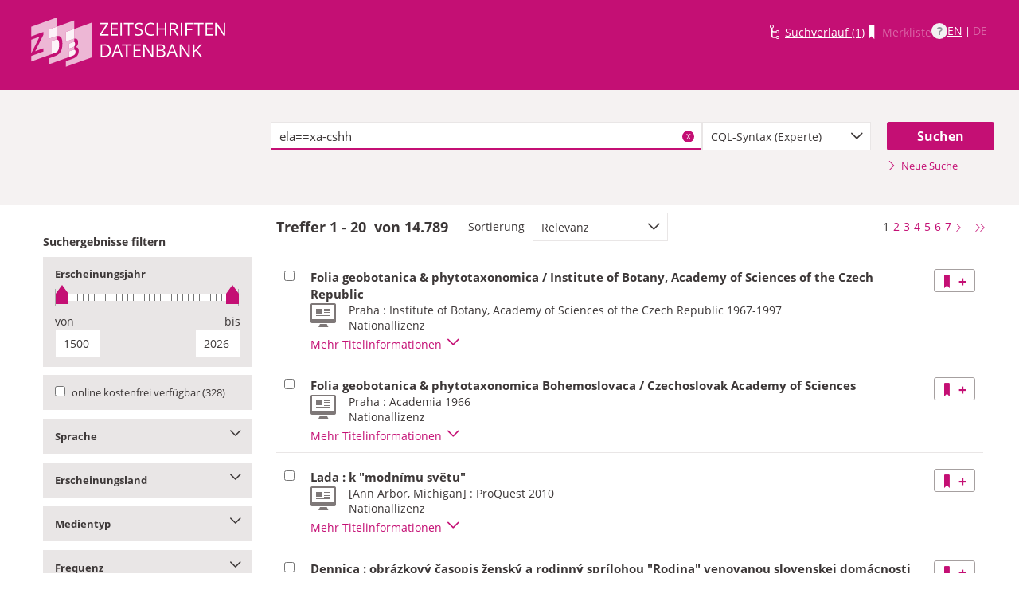

--- FILE ---
content_type: text/html;charset=UTF-8
request_url: https://zdb-katalog.de/list.xhtml?t=ela%3D%3Dxa-cshh&key=cql
body_size: 30818
content:
<!DOCTYPE html>

	<html lang="de"><head id="j_idt2"><link type="text/css" rel="stylesheet" href="/javax.faces.resource/theme.css.xhtml?ln=primefaces-aristo&amp;ver=1.28.2" /><link type="text/css" rel="stylesheet" href="/javax.faces.resource/components.css.xhtml?ln=primefaces&amp;v=6.1&amp;ver=1.28.2" /><script type="text/javascript" src="/javax.faces.resource/jquery/jquery.js.xhtml?ln=primefaces&amp;v=6.1&amp;ver=1.28.2"></script><script type="text/javascript" src="/javax.faces.resource/core.js.xhtml?ln=primefaces&amp;v=6.1&amp;ver=1.28.2"></script><script type="text/javascript" src="/javax.faces.resource/components.js.xhtml?ln=primefaces&amp;v=6.1&amp;ver=1.28.2"></script><script type="text/javascript" src="/javax.faces.resource/jquery/jquery-plugins.js.xhtml?ln=primefaces&amp;v=6.1&amp;ver=1.28.2"></script><script type="text/javascript" src="/javax.faces.resource/jsf.js.xhtml?ln=javax.faces&amp;ver=1.28.2"></script><script type="text/javascript">if(window.PrimeFaces){PrimeFaces.settings.locale='de';}</script>
	<meta http-equiv="content-type" content="text/html; charset=UTF-8" />
	<meta http-equiv="refresh" content="3600" />

	<meta name="version" content="b${build.number}_v1.28.2_20251119T102823" />
	<meta name="viewport" content="width=device-width, initial-scale=1, minimum-scale=1.0, user-scalable=yes" />

	<title>ZDB-Katalog - Suchergebnisseite: ela==xa-cshh
	</title><script type="text/javascript" src="/javax.faces.resource/js/primefaces-locale_de.js.xhtml?ln=base&amp;ver=1.28.2"></script><script type="text/javascript" src="/javax.faces.resource/js/zdb.core.js.xhtml?ln=base&amp;ver=1.28.2"></script>
		<meta name="description" content="ZDB Zeitschriftendatenbank" />
		<meta name="keywords" content="ZDB Zeitschriftendatenbank Katalog opac German Union Catalogue Serials" />

	
	<link href="/resources/frontend/stylesheets/fonts/opensans/opensans-woff.css?ver=1.28.2" rel="stylesheet" type="text/css" />
	<link href="/resources/frontend/stylesheets/fonts/opensans/opensans-woff2.css?ver=1.28.2" rel="stylesheet" type="text/css" />

	<link href="/resources/frontend/stylesheets/dist/main.css?ver=1.28.2" rel="stylesheet" type="text/css" />

	<link rel="shortcut icon" href="/resources/frontend/images/ZDB_favicon.png" type="image/x-icon" /><script type="text/javascript" src="/javax.faces.resource/javascripts/dist/lib-bundle.js.xhtml?ln=frontend&amp;ver=1.28.2"></script><script type="text/javascript" src="/javax.faces.resource/javascripts/dist/bundle.js.xhtml?ln=frontend&amp;ver=1.28.2"></script><script type="text/javascript" src="/javax.faces.resource/javascripts/dist/main.min.js.xhtml?ln=frontend&amp;ver=1.28.2"></script>
		
		
		
		
		<script type="text/javascript">
			// var et_pagename = "";
			// var et_areas = "";
			// var et_tval = 0;
			// var et_tsale = 0;
			// var et_tonr = "";
			// var et_basket = "";
		</script>
		<script id="_etLoader" type="text/javascript" charset="UTF-8" data-block-cookies="true" data-secure-code="fKbe3b" src="//code.etracker.com/code/e.js" async="async"></script>
		
		<noscript>
			<link rel="stylesheet" media="all" href="//www.etracker.de/cnt_css.php?et=fKbe3b&amp;v=4.0&amp;java=n&amp;et_easy=0&amp;et_pagename=&amp;et_areas=&amp;et_ilevel=0&amp;et_target=,0,0,0&amp;et_lpage=0&amp;et_trig=0&amp;et_se=0&amp;et_cust=0&amp;et_basket=&amp;et_url=&amp;et_tag=&amp;et_sub=&amp;et_organisation=&amp;et_demographic=" />
		</noscript>
		<script>
            if(typeof(ET_Event) === 'undefined') {
                ET_Event = {click : function() {}};
            }
		</script></head>

<body class=" public">

	<p class="skip-nav">
		<a class="skip-to-main" href="#main">Direkt zum Inhalt</a>
	</p>

	<h1 class="accessibility">Zeitschriften Datenbank
	</h1><div id="page">

		<script type="text/javascript">
  		  window.tb = {js_allCountries: "Alle Erscheinungsländer",js_bestand_close: "Detaillierte Bestandsangaben schließen",js_bestand_open: "Detaillierte Bestandsangaben anzeigen",js_breadcrumbFilter: "Ihre Filter:",js_breadcrumPrefixje: "von",js_breadcrumPrefixjl: "bis",js_chartview_annex: "ist Beilage zu",js_chartview_attachments: "hat Beilagen",js_chartview_attachments_history: "Beilagenhistorie",js_chartview_attachments_history_close: "Beilagenhistorie schließen",js_chartview_attachments_history_open: "Beilagenhistorie öffnen",js_chartview_attachments_whithout_proof: "Beilagen ohne eigenen Titelnachweis in der ZDB",js_chartview_more: "Mehr",js_chartview_other_attachments: "weitere Beilagen:",js_chartview_paralleleditions: "hat Parallelausgaben",js_chartview_predecessor: "hat Vorgänger",js_chartview_successor: "hat Nachfolger",js_countSelected: "# von % ausgewählt",js_form_facet_multiplechoice_text: "Mehrfachauswahl möglich",js_hide_all_details: "Alle Bestände ausblenden",js_hide_relation: "Relation ausblenden",js_ItemDetails: "Details für alle ausblenden",js_ItemDetails_display: "{0} anzeigen",js_ItemDetails_fadeout: "{0} ausblenden",js_less: "Weniger",js_libraries: "Bibliotheken",js_librariesWith_Holdingdata: "Bibliotheken mit Bestand",js_mapinformation: "Karteninformation",js_map_attribution_html: "<a target=\"_blank\" href=\"http://www.openstreetmap.org/\">Karte hergestellt aus OpenStreetMap-Daten</a> | Lizenz: <a rel=\"license\" target=\"_blank\" href=\"http://opendatacommons.org/licenses/odbl/\">Open Database License (ODbL)</a>",js_more: "Mehr",js_noMatches: "Keine Übereinstimmungen",js_of_keyword: "von",js_page_back: "Eine Seite zurück",js_page_first: "Zur ersten Seite",js_page_last: "Zur letzten Seite",js_page_next: "Eine Seite vor",js_page_to: "Zur Seite",js_place_of_distribution: "Verbreitungsorte",js_print_preview_erlaeuterung: "Bitte positionieren Sie den Teil des Graphen, der ausgedruckt werden soll, im grauen Bereich",js_publicationyear_from: "Erscheinungsjahr von",js_publicationyear_to: "Erscheinungsjahr bis",js_scrollup: "nach oben",js_search_countries: "Suchen",js_selected: "ausgewählt",js_show_all_details: "Alle Bestände anzeigen",js_show_linked_relations: "Verknüpfte Titel anzeigen",js_show_more_relations: "Weitere Relationen anzeigen",js_sort_by: "nach",js_sort_code: "Code",js_sort_country: "Erscheinungsländer",js_sort_ddc: "DDC-Sachgruppe",js_sort_names: "Namen",js_tab_label_holdingdata: "Bestand",js_tab_label_holdingdatacomparing: "Bestandsvergleich",js_tab_label_holdingdatamap: "Bestandskarte",js_tab_label_titlehistory: "Titelhistorie",js_tab_label_titlerelations: "Titelrelationen",js_tab_location_map_note_missing_coordinates: "Hinweis: Zu der Bibliothek liegen keine Koordinaten vor. Ihr Standort kann daher nicht angezeigt werden.",js_title_keyword: "Titel",js_zoomInTipLabel: "Hineinzoomen",js_zoomOutTipLabel: "Herauszoomen"};
  		  window.contextPathBase = "";
  		</script>

		
		<div id="header" class="clearfix">
			<div class="inner row">
				<div class="box-logo"><a id="homelink" href="/index.xhtml" class="ui-link ui-widget logo" title="Homelink"><img src="/javax.faces.resource/images/zdb_logo_weiss.svg.xhtml?ln=frontend&amp;ver=1.28.2" alt="Logo der Zeitschriftendatenbank; Link zur Startseite des ZDB-Katalogs" title="Logo der Zeitschriftendatenbank; Link zur Startseite des ZDB-Katalogs" width="100%" /></a>
				</div>
				<div class="box-logo-small"><a id="homelink-small" href="/index.xhtml" class="ui-link ui-widget logo" title="Homelink"><img src="/javax.faces.resource/images/zdb_logo_ohne_text_weiss.svg.xhtml?ln=frontend&amp;ver=1.28.2" alt="Logo der Zeitschriftendatenbank; Link zur Startseite des ZDB-Katalogs" title="Logo der Zeitschriftendatenbank; Link zur Startseite des ZDB-Katalogs" width="100%" /></a>
				</div><div id="mainnav" class="clearfix">
						<h1 class="accessibility">Hauptnavigation</h1>
						<ul class="watchlist list-inline" aria-live="polite" aria-atomic="true">
							<li><span class="icon icon-icon_suchverlauf"></span><a id="historyLink" href="/history.xhtml" class="ui-link ui-widget" title="Der Suchverlauf hat Einträge.">Suchverlauf (1)</a></li>
							<li><span class="icon icon-icon_merkliste"></span><span id="watchlistLink" class="ui-link ui-widget ui-state-disabled link--lightest">Merkliste</span></li>

							<li class="helpLinkWrapper"><a id="helpLink" href="/help.xhtml" class="ui-link ui-widget" tabindex="0" title="Hilfe anzeigen">
									<div class="helpIcon">
										<div class="questionmark">?</div>
									</div></a></li>
							<li class="languageWrapper">
<form id="j_idt39" name="j_idt39" method="post" action="/list.xhtml" enctype="application/x-www-form-urlencoded">
<input type="hidden" name="j_idt39" value="j_idt39" />
<a id="j_idt39:j_idt41:0:languageSwitchLink" href="#" class="ui-commandlink ui-widget languageSwitchLink EN" aria-label="Link zur englischen Sprachversion" onclick="PrimeFaces.ab({s:&quot;j_idt39:j_idt41:0:languageSwitchLink&quot;,p:&quot;j_idt39:j_idt41:0:languageSwitchLink&quot;,u:&quot;page footer&quot;,onco:function(xhr,status,args){ZDB.ExtendElaDcz.initialized=false; ZDB.Start(); ZDB.AdditionalFunctions.handleTabChange();;}});return false;" title="Link zur englischen Sprachversion">EN</a> | <span id="j_idt39:j_idt41:1:languageSwitchLink" class="ui-commandlink ui-widget ui-state-disabled languageSwitchLink DE">DE</span><input type="hidden" name="javax.faces.ViewState" id="j_id1:javax.faces.ViewState:0" value="3332268661277992364:4968703143441104207" />
</form></li>
						</ul></div>
			</div>
		</div>

		
		<div class="page-content clearfix">
			<a id="main"></a>

			<h1 class="accessibility">Inhalt</h1>
					<div id="messagesBox">
					</div>

			<div class="contentContainer">
<form id="mainForm" name="mainForm" method="post" action="/list.xhtml" enctype="application/x-www-form-urlencoded">
<input type="hidden" name="mainForm" value="mainForm" />

      <div class="layout-heroContent hero-compact">
        <div class="inner">

		<div class="row">
			<div class="col colspan-9--wide--no-gutters colstart-2">
				<div class="input-group"><label for="mainForm:searchTermFilter:searchTerm" class="accessibility">Suche</label>
					<div class="search-wrapper"><input id="mainForm:searchTermFilter:searchTerm" name="mainForm:searchTermFilter:searchTerm" type="text" value="ela==xa-cshh" placeholder="Bitte geben Sie einen Suchbegriff ein" title="Sucheingabefeld" onfocus="ZDB.Focus.setCaretPosition();" class="ui-inputfield ui-inputtext ui-widget ui-state-default ui-corner-all textfield focusOnLoad search-box" /><script id="mainForm:searchTermFilter:searchTerm_s" type="text/javascript">PrimeFaces.cw("InputText","widget_mainForm_searchTermFilter_searchTerm",{id:"mainForm:searchTermFilter:searchTerm"});</script>
						<button type="button" class="close-icon" onclick="ZDB.clearSearchField(this)" title="Suchbegriffe löschen" aria-label="Suchbegriffe löschen">X</button>
					</div>
				</div>
			</div>
			
			<div class="col colspan-3">
				<div class="js-selectBoxIt"><select id="mainForm:searchTermFilter:searchKey:select" name="mainForm:searchTermFilter:searchKey:select" class="selectfield js-init" size="1" onchange="jsf.util.chain(this,event,'ET_Event.click(\'DrillDownSuche_\'+this.value.toUpperCase(), \'\')','mojarra.ab(this,event,\'valueChange\',\'@none\',\'@none\')')">	<option value="all">Alle Felder</option>
	<option value="tit">Titelstichworte</option>
	<option value="tst">Titel exakt</option>
	<option value="koe">Körperschaft</option>
	<option value="iss">ISSN</option>
	<option value="ort">Verlagsort</option>
	<option value="voz">Verbreitungsort Zeitungen</option>
	<option value="cql" selected="selected">CQL-Syntax (Experte)</option>
</select>
				</div>
				
			</div><div class="col colspan-2 col-searchButton"><input id="mainForm:searchTermFilter:j_idt66:searchBtn" type="submit" name="mainForm:searchTermFilter:j_idt66:searchBtn" value="Suchen" title="Suchen" class="btn btn-submit btn-large" onclick="$('#mainForm\\:tabView\\:library').attr('disabled', true); ZDB.showLoadIndicator();" /><a id="mainForm:searchTermFilter:j_idt66:newSearchLnk" href="/index.xhtml" class="ui-link ui-widget show-cql-search">
      <span class="icon icon-pfeil_rechts"></span>
      Neue Suche
    </a></div>
			
		</div>

			
			<div class="row">
				<div class="col colspan-12--no-gutters colstart-2">
		<div class="container" id="mainForm:j_idt87">
		</div>
				</div>
			</div>
        </div>
      </div>
      <div class="layout-container">
			<h2 class="accessibility">Suchergebnisse</h2>

			<h3 class="accessibility">Suchergebisse filtern</h3><div class="container-toggle-sidebar">
				<a href="#" class="js-toggle-trigger js-toggle-trigger--box" title="Filter zum Einschränken der Suchergebnisse anzeigen" data-prefix="Filter zum Einschränken der Suchergebnisse" data-toggle-id="uid_filter-sidebar"> <span class="icon icon-pfeil_unten"></span> Ergebnisliste filtern
				</a></div>

			<div class="layout-sidebar js-toggle-content" id="filter-sidebar" data-toggle-id="uid_filter-sidebar">
					<div id="sidebar-headline" class="h__font-bold">Suchergebnisse filtern</div>
					<fieldset>
  
  <div class="l__solidbox"><div id="mainForm:yearSlider" class="m__timeline m__timeline--small" aria-live="polite" aria-atomic="true">
			<div class="label fs-small">
				<h4>Erscheinungsjahr
				</h4>
			</div>

			<div role="slider" aria-valuemax="1500" aria-valuemin="1500" class="input-group js-nouislider noUi-extended js-init" aria-valuenow="0" data-minyear="1500" onchange="ET_Event.click('BestandsnachweisJahrgang', '')" data-maxyear="2026"></div>
			<div class="row">
				<div class="col colspan-8"><label for="mainForm:yearFrom" class="h__block h__ta-left">von</label><input id="mainForm:yearFrom" type="text" name="mainForm:yearFrom" autocomplete="off" value="1500" class="cf input-year input-year-min js-yearFields-listener textfield textfield--short h__left" maxlength="4" size="4" placeholder="1500" />
				</div>
				<div class="col colspan-8 col-last"><label for="mainForm:yearTo" class="h__block h__ta-right">bis</label><input id="mainForm:yearTo" type="text" name="mainForm:yearTo" autocomplete="off" value="2026" class="cf input-year input-year-max js-yearFields-listener textfield textfield--short h__right" maxlength="4" size="4" placeholder="2026" />
				</div>
			</div><script type="text/javascript">
        $('.js-nouislider').on('change', function(event, vals) {
          $('#mainForm\\:yearFrom').change();
          $('#mainForm\\:yearTo').change();
        })
      </script><input id="mainForm:chooseBtn" type="submit" name="mainForm:chooseBtn" value="Übernehmen" class="btn btn-submit" onclick="jsf.util.chain(this,event,'ZDB.showLoadIndicator()','mojarra.ab(this,event,\'action\',\'@form\',\'@form devInfo\',{\'onevent\':ZDB.Start})');return false" /></div>
	</div>
					</fieldset>
					<fieldset>
						<div id="singlefacet_div_onlineAvailable" class="togglebox js-toggle-trigger--box" onmousedown="ET_Event.click('CheckboxOnlineVerfuegbar', '')">
							<h4 class="accessibility">online kostenfrei verfügbar</h4>
							<label for="mainForm:facet_onlineAvailable"><input id="mainForm:facet_onlineAvailable" type="checkbox" name="mainForm:facet_onlineAvailable" class="" onchange="jsf.util.chain(this,event,'ZDB.showLoadIndicator()','mojarra.ab(this,event,\'change\',\'@this\',\'@form devInfo\',{\'onevent\':ZDB.Start})')" /> <span class="label-checkbox">online kostenfrei verfügbar
									(328)
							</span>
							</label>
						</div>
					</fieldset>
					<fieldset>
			<div class="togglebox facetbox" id="multifacet_div_spr">
				<h4>
					<a href="#" class="js-toggle-trigger js-toggle-trigger--box js-init facetLink" data-toggle-id="multifacet_toggle_spr" data-multichoice="1" title="Sprache anzeigen (Mehrfachauswahl möglich)" data-prefix="Sprache">Sprache<span class="icon icon-pfeil_unten"></span>
					</a>
				</h4>

				<div class="js-toggle-content" tabindex="-1" id="multifacet_togglediv_spr" data-toggle-id="multifacet_toggle_spr">

					<div class="js-filterable"><div id="mainForm:j_idt132:multifacet_cb_spr">
<label title="Tschechisch" class="h__block js-hidable"><input name="mainForm:j_idt132:multifacet_cb_spr" id="mainForm:j_idt132:multifacet_cb_spr:0" value="cze" type="checkbox" /><span class="label-checkbox"> Tschechisch (5.901)</span></label><label title="Deutsch" class="h__block js-hidable"><input name="mainForm:j_idt132:multifacet_cb_spr" id="mainForm:j_idt132:multifacet_cb_spr:1" value="ger" type="checkbox" /><span class="label-checkbox"> Deutsch (3.261)</span></label><label title="Slowakisch" class="h__block js-hidable"><input name="mainForm:j_idt132:multifacet_cb_spr" id="mainForm:j_idt132:multifacet_cb_spr:2" value="slo" type="checkbox" /><span class="label-checkbox"> Slowakisch (715)</span></label><label title="Englisch" class="h__block js-hidable"><input name="mainForm:j_idt132:multifacet_cb_spr" id="mainForm:j_idt132:multifacet_cb_spr:3" value="eng" type="checkbox" /><span class="label-checkbox"> Englisch (498)</span></label><label title="Französisch" class="h__block js-hidable"><input name="mainForm:j_idt132:multifacet_cb_spr" id="mainForm:j_idt132:multifacet_cb_spr:4" value="fre" type="checkbox" /><span class="label-checkbox"> Französisch (188)</span></label><label title="Russisch" class="h__block js-hidable"><input name="mainForm:j_idt132:multifacet_cb_spr" id="mainForm:j_idt132:multifacet_cb_spr:5" value="rus" type="checkbox" /><span class="label-checkbox"> Russisch (173)</span></label><label title="Latein" class="h__block js-hidable"><input name="mainForm:j_idt132:multifacet_cb_spr" id="mainForm:j_idt132:multifacet_cb_spr:6" value="lat" type="checkbox" /><span class="label-checkbox"> Latein (117)</span></label><label title="Ukrainisch" class="h__block js-hidable"><input name="mainForm:j_idt132:multifacet_cb_spr" id="mainForm:j_idt132:multifacet_cb_spr:7" value="ukr" type="checkbox" /><span class="label-checkbox"> Ukrainisch (49)</span></label><label title="Ungarisch" class="h__block js-hidable"><input name="mainForm:j_idt132:multifacet_cb_spr" id="mainForm:j_idt132:multifacet_cb_spr:8" value="hun" type="checkbox" /><span class="label-checkbox"> Ungarisch (34)</span></label><label title="Polnisch" class="h__block js-hidable"><input name="mainForm:j_idt132:multifacet_cb_spr" id="mainForm:j_idt132:multifacet_cb_spr:9" value="pol" type="checkbox" /><span class="label-checkbox"> Polnisch (19)</span></label><label title="Spanisch" class="h__block js-hidable"><input name="mainForm:j_idt132:multifacet_cb_spr" id="mainForm:j_idt132:multifacet_cb_spr:10" value="spa" type="checkbox" /><span class="label-checkbox"> Spanisch (15)</span></label><label title="Mehrere Sprachen" class="h__block js-hidable"><input name="mainForm:j_idt132:multifacet_cb_spr" id="mainForm:j_idt132:multifacet_cb_spr:11" value="mul" type="checkbox" /><span class="label-checkbox"> Mehrere Sprachen (14)</span></label><label title="Esperanto" class="h__block js-hidable"><input name="mainForm:j_idt132:multifacet_cb_spr" id="mainForm:j_idt132:multifacet_cb_spr:12" value="epo" type="checkbox" /><span class="label-checkbox"> Esperanto (11)</span></label><label title="Slowenisch" class="h__block js-hidable"><input name="mainForm:j_idt132:multifacet_cb_spr" id="mainForm:j_idt132:multifacet_cb_spr:13" value="slv" type="checkbox" /><span class="label-checkbox"> Slowenisch (10)</span></label><label title="Kroatisch" class="h__block js-hidable"><input name="mainForm:j_idt132:multifacet_cb_spr" id="mainForm:j_idt132:multifacet_cb_spr:14" value="hrv" type="checkbox" /><span class="label-checkbox"> Kroatisch (9)</span></label><label title="Bulgarisch" class="h__block js-hidable"><input name="mainForm:j_idt132:multifacet_cb_spr" id="mainForm:j_idt132:multifacet_cb_spr:15" value="bul" type="checkbox" /><span class="label-checkbox"> Bulgarisch (6)</span></label><label title="Litauisch" class="h__block js-hidable"><input name="mainForm:j_idt132:multifacet_cb_spr" id="mainForm:j_idt132:multifacet_cb_spr:16" value="lit" type="checkbox" /><span class="label-checkbox"> Litauisch (4)</span></label><label title="Rumänisch, Moldauisch" class="h__block js-hidable"><input name="mainForm:j_idt132:multifacet_cb_spr" id="mainForm:j_idt132:multifacet_cb_spr:17" value="rum" type="checkbox" /><span class="label-checkbox"> Rumänisch, Moldauisch (3)</span></label><label title="Tschetschenisch" class="h__block js-hidable"><input name="mainForm:j_idt132:multifacet_cb_spr" id="mainForm:j_idt132:multifacet_cb_spr:18" value="che" type="checkbox" /><span class="label-checkbox"> Tschetschenisch (2)</span></label><label title="Tschagataisch" class="h__block js-hidable"><input name="mainForm:j_idt132:multifacet_cb_spr" id="mainForm:j_idt132:multifacet_cb_spr:19" value="chg" type="checkbox" /><span class="label-checkbox"> Tschagataisch (2)</span></label><label title="Niederländisch" class="h__block js-hidable"><input name="mainForm:j_idt132:multifacet_cb_spr" id="mainForm:j_idt132:multifacet_cb_spr:20" value="dut" type="checkbox" /><span class="label-checkbox"> Niederländisch (2)</span></label><label title="Hebräisch" class="h__block js-hidable"><input name="mainForm:j_idt132:multifacet_cb_spr" id="mainForm:j_idt132:multifacet_cb_spr:21" value="heb" type="checkbox" /><span class="label-checkbox"> Hebräisch (2)</span></label><label title="Slawische Sprachen (Andere)" class="h__block js-hidable"><input name="mainForm:j_idt132:multifacet_cb_spr" id="mainForm:j_idt132:multifacet_cb_spr:22" value="sla" type="checkbox" /><span class="label-checkbox"> Slawische Sprachen (Andere) (2)</span></label><label title="Serbisch" class="h__block js-hidable"><input name="mainForm:j_idt132:multifacet_cb_spr" id="mainForm:j_idt132:multifacet_cb_spr:23" value="srp" type="checkbox" /><span class="label-checkbox"> Serbisch (2)</span></label><label title="Weißrussisch" class="h__block js-hidable"><input name="mainForm:j_idt132:multifacet_cb_spr" id="mainForm:j_idt132:multifacet_cb_spr:24" value="bel" type="checkbox" /><span class="label-checkbox"> Weißrussisch (1)</span></label><label title="Bosnisch" class="h__block js-hidable"><input name="mainForm:j_idt132:multifacet_cb_spr" id="mainForm:j_idt132:multifacet_cb_spr:25" value="bos" type="checkbox" /><span class="label-checkbox"> Bosnisch (1)</span></label><label title="Kirchenslawisch" class="h__block js-hidable"><input name="mainForm:j_idt132:multifacet_cb_spr" id="mainForm:j_idt132:multifacet_cb_spr:26" value="chu" type="checkbox" /><span class="label-checkbox"> Kirchenslawisch (1)</span></label><label title="Italienisch" class="h__block js-hidable"><input name="mainForm:j_idt132:multifacet_cb_spr" id="mainForm:j_idt132:multifacet_cb_spr:27" value="ita" type="checkbox" /><span class="label-checkbox"> Italienisch (1)</span></label><label title="Koreanisch" class="h__block js-hidable"><input name="mainForm:j_idt132:multifacet_cb_spr" id="mainForm:j_idt132:multifacet_cb_spr:28" value="kor" type="checkbox" /><span class="label-checkbox"> Koreanisch (1)</span></label><label title="Usbekisch" class="h__block js-hidable"><input name="mainForm:j_idt132:multifacet_cb_spr" id="mainForm:j_idt132:multifacet_cb_spr:29" value="uzb" type="checkbox" /><span class="label-checkbox"> Usbekisch (1)</span></label></div>
					</div>
				</div>
				<div class="js-toggle-content h-bg-box--default facet-submit" data-toggle-id="multifacet_toggle_spr"><input id="mainForm:j_idt132:multifacet_apply_spr" type="submit" name="mainForm:j_idt132:multifacet_apply_spr" value="Filter anwenden" style="" class="btn btn-submit" onclick="ZDB.showLoadIndicator(); ET_Event.click('FacetteSuche_Sprache', '')" />
				</div>
			</div>
					</fieldset>
					<fieldset>
			<div class="togglebox facetbox" id="multifacet_div_ela">
				<h4>
					<a href="#" class="js-toggle-trigger js-toggle-trigger--box js-init facetLink" data-toggle-id="multifacet_toggle_ela" data-multichoice="1" title="Erscheinungsland anzeigen (Mehrfachauswahl möglich)" data-prefix="Erscheinungsland">Erscheinungsland<span class="icon icon-pfeil_unten"></span>
					</a>
				</h4>

				<div class="js-toggle-content" tabindex="-1" id="multifacet_togglediv_ela" data-toggle-id="multifacet_toggle_ela">

					<div class="js-filterable"><div id="mainForm:j_idt155:multifacet_cb_ela">
<label title="Tschechoslowakei ( - 31.12.1992)" class="h__block js-hidable"><input name="mainForm:j_idt155:multifacet_cb_ela" id="mainForm:j_idt155:multifacet_cb_ela:0" value="XA-CSHH" type="checkbox" /><span class="label-checkbox"> Tschechoslowakei ( - 31.12.1992) (14.789)</span></label><label title="Tschechische Republik" class="h__block js-hidable"><input name="mainForm:j_idt155:multifacet_cb_ela" id="mainForm:j_idt155:multifacet_cb_ela:1" value="XA-CZ" type="checkbox" /><span class="label-checkbox"> Tschechische Republik (2.115)</span></label><label title="Slowakei" class="h__block js-hidable"><input name="mainForm:j_idt155:multifacet_cb_ela" id="mainForm:j_idt155:multifacet_cb_ela:2" value="XA-SK" type="checkbox" /><span class="label-checkbox"> Slowakei (651)</span></label><label title="Deutsches Reich; Deutschland 1945 - 1949" class="h__block js-hidable"><input name="mainForm:j_idt155:multifacet_cb_ela" id="mainForm:j_idt155:multifacet_cb_ela:3" value="XA-DXDE" type="checkbox" /><span class="label-checkbox"> Deutsches Reich; Deutschland 1945 - 1949 (450)</span></label><label title="Österreich ( - 12.11.1918)" class="h__block js-hidable"><input name="mainForm:j_idt155:multifacet_cb_ela" id="mainForm:j_idt155:multifacet_cb_ela:4" value="XA-AAAT" type="checkbox" /><span class="label-checkbox"> Österreich ( - 12.11.1918) (380)</span></label><label title="Österreich" class="h__block js-hidable"><input name="mainForm:j_idt155:multifacet_cb_ela" id="mainForm:j_idt155:multifacet_cb_ela:5" value="XA-AT" type="checkbox" /><span class="label-checkbox"> Österreich (137)</span></label><label title="Deutschland" class="h__block js-hidable"><input name="mainForm:j_idt155:multifacet_cb_ela" id="mainForm:j_idt155:multifacet_cb_ela:6" value="XA-DE" type="checkbox" /><span class="label-checkbox"> Deutschland (49)</span></label><label title="Ungarn" class="h__block js-hidable"><input name="mainForm:j_idt155:multifacet_cb_ela" id="mainForm:j_idt155:multifacet_cb_ela:7" value="XA-HU" type="checkbox" /><span class="label-checkbox"> Ungarn (16)</span></label><label title="Frankreich" class="h__block js-hidable"><input name="mainForm:j_idt155:multifacet_cb_ela" id="mainForm:j_idt155:multifacet_cb_ela:8" value="XA-FR" type="checkbox" /><span class="label-checkbox"> Frankreich (15)</span></label><label title="Vereinigte Staaten, USA, United States" class="h__block js-hidable"><input name="mainForm:j_idt155:multifacet_cb_ela" id="mainForm:j_idt155:multifacet_cb_ela:9" value="XD-US" type="checkbox" /><span class="label-checkbox"> Vereinigte Staaten, USA, United States (14)</span></label><label title="Polen" class="h__block js-hidable"><input name="mainForm:j_idt155:multifacet_cb_ela" id="mainForm:j_idt155:multifacet_cb_ela:10" value="XA-PL" type="checkbox" /><span class="label-checkbox"> Polen (7)</span></label><label title="Schweiz" class="h__block js-hidable"><input name="mainForm:j_idt155:multifacet_cb_ela" id="mainForm:j_idt155:multifacet_cb_ela:11" value="XA-CH" type="checkbox" /><span class="label-checkbox"> Schweiz (5)</span></label><label title="Niederlande" class="h__block js-hidable"><input name="mainForm:j_idt155:multifacet_cb_ela" id="mainForm:j_idt155:multifacet_cb_ela:12" value="XA-NL" type="checkbox" /><span class="label-checkbox"> Niederlande (5)</span></label><label title="Russland" class="h__block js-hidable"><input name="mainForm:j_idt155:multifacet_cb_ela" id="mainForm:j_idt155:multifacet_cb_ela:13" value="XA-RU" type="checkbox" /><span class="label-checkbox"> Russland (5)</span></label><label title="Australien" class="h__block js-hidable"><input name="mainForm:j_idt155:multifacet_cb_ela" id="mainForm:j_idt155:multifacet_cb_ela:14" value="XE-AU" type="checkbox" /><span class="label-checkbox"> Australien (5)</span></label><label title="Vereinigtes Königreich, Großbritannien" class="h__block js-hidable"><input name="mainForm:j_idt155:multifacet_cb_ela" id="mainForm:j_idt155:multifacet_cb_ela:15" value="XA-GB" type="checkbox" /><span class="label-checkbox"> Vereinigtes Königreich, Großbritannien (4)</span></label><label title="Deutschland, DDR" class="h__block js-hidable"><input name="mainForm:j_idt155:multifacet_cb_ela" id="mainForm:j_idt155:multifacet_cb_ela:16" value="XA-DDDE" type="checkbox" /><span class="label-checkbox"> Deutschland, DDR (3)</span></label><label title="Ukraine" class="h__block js-hidable"><input name="mainForm:j_idt155:multifacet_cb_ela" id="mainForm:j_idt155:multifacet_cb_ela:17" value="XA-UA" type="checkbox" /><span class="label-checkbox"> Ukraine (3)</span></label><label title="Sowjetunion, UdSSR (-31.12.1991)" class="h__block js-hidable"><input name="mainForm:j_idt155:multifacet_cb_ela" id="mainForm:j_idt155:multifacet_cb_ela:18" value="XA-SUHH" type="checkbox" /><span class="label-checkbox"> Sowjetunion, UdSSR (-31.12.1991) (2)</span></label><label title="Dänemark" class="h__block js-hidable"><input name="mainForm:j_idt155:multifacet_cb_ela" id="mainForm:j_idt155:multifacet_cb_ela:19" value="XA-DK" type="checkbox" /><span class="label-checkbox"> Dänemark (1)</span></label><label title="Italien" class="h__block js-hidable"><input name="mainForm:j_idt155:multifacet_cb_ela" id="mainForm:j_idt155:multifacet_cb_ela:20" value="XA-IT" type="checkbox" /><span class="label-checkbox"> Italien (1)</span></label><label title="Rumänien" class="h__block js-hidable"><input name="mainForm:j_idt155:multifacet_cb_ela" id="mainForm:j_idt155:multifacet_cb_ela:21" value="XA-RO" type="checkbox" /><span class="label-checkbox"> Rumänien (1)</span></label><label title="Slowenien" class="h__block js-hidable"><input name="mainForm:j_idt155:multifacet_cb_ela" id="mainForm:j_idt155:multifacet_cb_ela:22" value="XA-SI" type="checkbox" /><span class="label-checkbox"> Slowenien (1)</span></label><label title="China" class="h__block js-hidable"><input name="mainForm:j_idt155:multifacet_cb_ela" id="mainForm:j_idt155:multifacet_cb_ela:23" value="XB-CN" type="checkbox" /><span class="label-checkbox"> China (1)</span></label><label title="Kanada" class="h__block js-hidable"><input name="mainForm:j_idt155:multifacet_cb_ela" id="mainForm:j_idt155:multifacet_cb_ela:24" value="XD-CA" type="checkbox" /><span class="label-checkbox"> Kanada (1)</span></label><label title="Peru" class="h__block js-hidable"><input name="mainForm:j_idt155:multifacet_cb_ela" id="mainForm:j_idt155:multifacet_cb_ela:25" value="XD-PE" type="checkbox" /><span class="label-checkbox"> Peru (1)</span></label></div>
					</div>
				</div>
				<div class="js-toggle-content h-bg-box--default facet-submit" data-toggle-id="multifacet_toggle_ela"><input id="mainForm:j_idt155:multifacet_apply_ela" type="submit" name="mainForm:j_idt155:multifacet_apply_ela" value="Filter anwenden" style="" class="btn btn-submit" onclick="ZDB.showLoadIndicator(); ET_Event.click('FacetteSuche_Erscheinungsland', '')" />
				</div>
			</div>
					</fieldset>
					<fieldset>
			<div class="togglebox facetbox" id="multifacet_div_frm">
				<h4>
					<a href="#" class="js-toggle-trigger js-toggle-trigger--box js-init facetLink" data-toggle-id="multifacet_toggle_frm" data-multichoice="1" title="Medientyp anzeigen (Mehrfachauswahl möglich)" data-prefix="Medientyp">Medientyp<span class="icon icon-pfeil_unten"></span>
					</a>
				</h4>

				<div class="js-toggle-content" tabindex="-1" id="multifacet_togglediv_frm" data-toggle-id="multifacet_toggle_frm">

					<div class="js-filterable"><div id="mainForm:j_idt178:multifacet_cb_frm">
<label title="Druckausgabe" class="h__block js-hidable"><input name="mainForm:j_idt178:multifacet_cb_frm" id="mainForm:j_idt178:multifacet_cb_frm:0" value="A" type="checkbox" /><span class="label-checkbox"> Druckausgabe (14.365)</span></label><label title="Online-Ausgabe" class="h__block js-hidable"><input name="mainForm:j_idt178:multifacet_cb_frm" id="mainForm:j_idt178:multifacet_cb_frm:1" value="O" type="checkbox" /><span class="label-checkbox"> Online-Ausgabe (403)</span></label><label title="CD/DVD" class="h__block js-hidable"><input name="mainForm:j_idt178:multifacet_cb_frm" id="mainForm:j_idt178:multifacet_cb_frm:2" value="S" type="checkbox" /><span class="label-checkbox"> CD/DVD (13)</span></label><label title="Mikroform" class="h__block js-hidable"><input name="mainForm:j_idt178:multifacet_cb_frm" id="mainForm:j_idt178:multifacet_cb_frm:3" value="E" type="checkbox" /><span class="label-checkbox"> Mikroform (7)</span></label><label title="Noten" class="h__block js-hidable"><input name="mainForm:j_idt178:multifacet_cb_frm" id="mainForm:j_idt178:multifacet_cb_frm:4" value="nt" type="checkbox" /><span class="label-checkbox"> Noten (6)</span></label><label title="Tonträger (Musik)" class="h__block js-hidable"><input name="mainForm:j_idt178:multifacet_cb_frm" id="mainForm:j_idt178:multifacet_cb_frm:5" value="mt" type="checkbox" /><span class="label-checkbox"> Tonträger (Musik) (1)</span></label></div>
					</div>
				</div>
				<div class="js-toggle-content h-bg-box--default facet-submit" data-toggle-id="multifacet_toggle_frm"><input id="mainForm:j_idt178:multifacet_apply_frm" type="submit" name="mainForm:j_idt178:multifacet_apply_frm" value="Filter anwenden" style="" class="btn btn-submit" onclick="ZDB.showLoadIndicator(); ET_Event.click('FacetteSuche_Format', '')" />
				</div>
			</div>
					</fieldset>
					<fieldset>
			<div class="togglebox facetbox" id="multifacet_div_erf">
				<h4>
					<a href="#" class="js-toggle-trigger js-toggle-trigger--box js-init facetLink" data-toggle-id="multifacet_toggle_erf" data-multichoice="1" title="Frequenz anzeigen (Mehrfachauswahl möglich)" data-prefix="Frequenz">Frequenz<span class="icon icon-pfeil_unten"></span>
					</a>
				</h4>

				<div class="js-toggle-content" tabindex="-1" id="multifacet_togglediv_erf" data-toggle-id="multifacet_toggle_erf">

					<div class="js-filterable"><div id="mainForm:j_idt201:multifacet_cb_erf">
<label title="täglich" class="h__block js-hidable"><input name="mainForm:j_idt201:multifacet_cb_erf" id="mainForm:j_idt201:multifacet_cb_erf:0" value="d" type="checkbox" /><span class="label-checkbox"> täglich (196)</span></label><label title="drei- bis fünfmal wöchentlich" class="h__block js-hidable"><input name="mainForm:j_idt201:multifacet_cb_erf" id="mainForm:j_idt201:multifacet_cb_erf:1" value="t" type="checkbox" /><span class="label-checkbox"> drei- bis fünfmal wöchentlich (37)</span></label><label title="zweimal wöchentlich" class="h__block js-hidable"><input name="mainForm:j_idt201:multifacet_cb_erf" id="mainForm:j_idt201:multifacet_cb_erf:2" value="c" type="checkbox" /><span class="label-checkbox"> zweimal wöchentlich (61)</span></label><label title="wöchentlich" class="h__block js-hidable"><input name="mainForm:j_idt201:multifacet_cb_erf" id="mainForm:j_idt201:multifacet_cb_erf:3" value="w" type="checkbox" /><span class="label-checkbox"> wöchentlich (412)</span></label><label title="dreimal im Monat" class="h__block js-hidable"><input name="mainForm:j_idt201:multifacet_cb_erf" id="mainForm:j_idt201:multifacet_cb_erf:4" value="j" type="checkbox" /><span class="label-checkbox"> dreimal im Monat (2)</span></label><label title="vierzehntäglich" class="h__block js-hidable"><input name="mainForm:j_idt201:multifacet_cb_erf" id="mainForm:j_idt201:multifacet_cb_erf:5" value="e" type="checkbox" /><span class="label-checkbox"> vierzehntäglich (78)</span></label><label title="halbmonatlich" class="h__block js-hidable"><input name="mainForm:j_idt201:multifacet_cb_erf" id="mainForm:j_idt201:multifacet_cb_erf:6" value="s" type="checkbox" /><span class="label-checkbox"> halbmonatlich (34)</span></label><label title="monatlich" class="h__block js-hidable"><input name="mainForm:j_idt201:multifacet_cb_erf" id="mainForm:j_idt201:multifacet_cb_erf:7" value="m" type="checkbox" /><span class="label-checkbox"> monatlich (207)</span></label><label title="alle zwei Monate" class="h__block js-hidable"><input name="mainForm:j_idt201:multifacet_cb_erf" id="mainForm:j_idt201:multifacet_cb_erf:8" value="b" type="checkbox" /><span class="label-checkbox"> alle zwei Monate (30)</span></label><label title="vierteljährlich" class="h__block js-hidable"><input name="mainForm:j_idt201:multifacet_cb_erf" id="mainForm:j_idt201:multifacet_cb_erf:9" value="q" type="checkbox" /><span class="label-checkbox"> vierteljährlich (52)</span></label><label title="dreimal im Jahr" class="h__block js-hidable"><input name="mainForm:j_idt201:multifacet_cb_erf" id="mainForm:j_idt201:multifacet_cb_erf:10" value="i" type="checkbox" /><span class="label-checkbox"> dreimal im Jahr (3)</span></label><label title="halbjährlich" class="h__block js-hidable"><input name="mainForm:j_idt201:multifacet_cb_erf" id="mainForm:j_idt201:multifacet_cb_erf:11" value="f" type="checkbox" /><span class="label-checkbox"> halbjährlich (40)</span></label><label title="jährlich" class="h__block js-hidable"><input name="mainForm:j_idt201:multifacet_cb_erf" id="mainForm:j_idt201:multifacet_cb_erf:12" value="a" type="checkbox" /><span class="label-checkbox"> jährlich (198)</span></label><label title="alle zwei jahre" class="h__block js-hidable"><input name="mainForm:j_idt201:multifacet_cb_erf" id="mainForm:j_idt201:multifacet_cb_erf:13" value="g" type="checkbox" /><span class="label-checkbox"> alle zwei jahre (2)</span></label><label title="unregelmäßig, sonstige" class="h__block js-hidable"><input name="mainForm:j_idt201:multifacet_cb_erf" id="mainForm:j_idt201:multifacet_cb_erf:14" value="z" type="checkbox" /><span class="label-checkbox"> unregelmäßig, sonstige (1.204)</span></label></div>
					</div>
				</div>
				<div class="js-toggle-content h-bg-box--default facet-submit" data-toggle-id="multifacet_toggle_erf"><input id="mainForm:j_idt201:multifacet_apply_erf" type="submit" name="mainForm:j_idt201:multifacet_apply_erf" value="Filter anwenden" style="" class="btn btn-submit" onclick="ZDB.showLoadIndicator(); ET_Event.click('FacetteSuche_Frequenz', '')" />
				</div>
			</div>
					</fieldset>
					<fieldset>
			<div class="togglebox facetbox" id="multifacet_div_dok">
				<h4>
					<a href="#" class="js-toggle-trigger js-toggle-trigger--box js-init facetLink" data-toggle-id="multifacet_toggle_dok" data-multichoice="1" title="Erscheinungsform anzeigen (Mehrfachauswahl möglich)" data-prefix="Erscheinungsform">Erscheinungsform<span class="icon icon-pfeil_unten"></span>
					</a>
				</h4>

				<div class="js-toggle-content" tabindex="-1" id="multifacet_togglediv_dok" data-toggle-id="multifacet_toggle_dok">

					<div class="js-filterable"><div id="mainForm:j_idt224:multifacet_cb_dok">
<label title="Zeitung" class="h__block js-hidable"><input name="mainForm:j_idt224:multifacet_cb_dok" id="mainForm:j_idt224:multifacet_cb_dok:0" value="Zeitung" type="checkbox" /><span class="label-checkbox"> Zeitung (691)</span></label><label title="Zeitschrift" class="h__block js-hidable"><input name="mainForm:j_idt224:multifacet_cb_dok" id="mainForm:j_idt224:multifacet_cb_dok:1" value="Zeitschrift" type="checkbox" /><span class="label-checkbox"> Zeitschrift (11.039)</span></label><label title="Serie" class="h__block js-hidable"><input name="mainForm:j_idt224:multifacet_cb_dok" id="mainForm:j_idt224:multifacet_cb_dok:2" value="Serie" type="checkbox" /><span class="label-checkbox"> Serie (3.268)</span></label></div>
					</div>
				</div>
				<div class="js-toggle-content h-bg-box--default facet-submit" data-toggle-id="multifacet_toggle_dok"><input id="mainForm:j_idt224:multifacet_apply_dok" type="submit" name="mainForm:j_idt224:multifacet_apply_dok" value="Filter anwenden" style="" class="btn btn-submit" onclick="ZDB.showLoadIndicator(); ET_Event.click('FacetteSuche_Typ', '')" />
				</div>
			</div>
					</fieldset>
					<fieldset>
			<div class="togglebox facetbox" id="multifacet_div_dig">
				<h4>
					<a href="#" class="js-toggle-trigger js-toggle-trigger--box js-init facetLink" data-toggle-id="multifacet_toggle_dig" data-multichoice="1" title="Digitalisierung anzeigen (Mehrfachauswahl möglich)" data-prefix="Digitalisierung">Digitalisierung<span class="icon icon-pfeil_unten"></span>
					</a>
				</h4>

				<div class="js-toggle-content" tabindex="-1" id="multifacet_togglediv_dig" data-toggle-id="multifacet_toggle_dig">

					<div class="js-filterable"><div id="mainForm:j_idt247:multifacet_cb_dig">
<label title="geplante Digitalisierung" class="h__block js-hidable"><input name="mainForm:j_idt247:multifacet_cb_dig" id="mainForm:j_idt247:multifacet_cb_dig:0" value="geplante Digitalisierung" type="checkbox" /><span class="label-checkbox"> geplante Digitalisierung (17)</span></label><label title="digitalisiert" class="h__block js-hidable"><input name="mainForm:j_idt247:multifacet_cb_dig" id="mainForm:j_idt247:multifacet_cb_dig:1" value="digitalisiert" type="checkbox" /><span class="label-checkbox"> digitalisiert (261)</span></label></div>
					</div>
				</div>
				<div class="js-toggle-content h-bg-box--default facet-submit" data-toggle-id="multifacet_toggle_dig"><input id="mainForm:j_idt247:multifacet_apply_dig" type="submit" name="mainForm:j_idt247:multifacet_apply_dig" value="Filter anwenden" style="" class="btn btn-submit" onclick="ZDB.showLoadIndicator(); ET_Event.click('FacetteSuche_Digitalizierung', '')" />
				</div>
			</div>
					</fieldset>
					<fieldset>
			<div class="togglebox facetbox" id="multifacet_div_vozRef">
				<h4>
					<a href="#" class="js-toggle-trigger js-toggle-trigger--box js-init facetLink" data-toggle-id="multifacet_toggle_vozRef" data-multichoice="1" title="Verbreitungsort anzeigen (Mehrfachauswahl möglich)" data-prefix="Verbreitungsort">Verbreitungsort<span class="icon icon-pfeil_unten"></span>
					</a>
				</h4>

				<div class="js-toggle-content" tabindex="-1" id="multifacet_togglediv_vozRef" data-toggle-id="multifacet_toggle_vozRef">
						<div class="multifacet_infotxt" style="height: 44px"><a href="#" style="display: inline-block; width: 100%" onclick="mojarra.jsfcljs(document.getElementById('mainForm'),{'mainForm:j_idt270:j_idt279':'mainForm:j_idt270:j_idt279'},'');return false">
								<div style="float: left">
									<img src="resources/frontend/images/map/symbolic-map-segment-pin.png" style="position: relative; left: 5px; height: 44px" alt="Icon" />
								</div>
								<div style="background-image: url(resources/frontend/images/map/symbolic-map-segment.png); height: 44px; text-align: right" title="Suche nach Verbreitungsorten in Karte">
									<span style="color: #c40f74; font-weight: bold; text-shadow: white 0 2px, white 0 -2px, white 2px 0, white -2px 0; position: relative; top: 13px; right: 20px">
										Karte
									</span>
								</div></a>
						</div>
						<label for="input_vozRef" class="accessibility">Verbreitungsort suchen</label>
						<input id="input_vozRef" type="text" class="textfield textfield-facetfilter" placeholder="Verbreitungsort suchen" autocomplete="off" />
						<span class="no-matches hidden">Keine Übereinstimmungen</span>

					<div class="js-filterable"><div id="mainForm:j_idt270:multifacet_cb_vozRef">
<label title="Prag" class="h__block js-hidable"><input name="mainForm:j_idt270:multifacet_cb_vozRef" id="mainForm:j_idt270:multifacet_cb_vozRef:0" value="040763102" type="checkbox" /><span class="label-checkbox"> Prag (443)</span></label><label title="Bratislava" class="h__block js-hidable"><input name="mainForm:j_idt270:multifacet_cb_vozRef" id="mainForm:j_idt270:multifacet_cb_vozRef:1" value="1063318696" type="checkbox" /><span class="label-checkbox"> Bratislava (78)</span></label><label title="Brünn" class="h__block js-hidable"><input name="mainForm:j_idt270:multifacet_cb_vozRef" id="mainForm:j_idt270:multifacet_cb_vozRef:2" value="040084566" type="checkbox" /><span class="label-checkbox"> Brünn (46)</span></label><label title="Liberec" class="h__block js-hidable"><input name="mainForm:j_idt270:multifacet_cb_vozRef" id="mainForm:j_idt270:multifacet_cb_vozRef:3" value="004177517" type="checkbox" /><span class="label-checkbox"> Liberec (41)</span></label><label title="Reichenberg" class="h__block js-hidable"><input name="mainForm:j_idt270:multifacet_cb_vozRef" id="mainForm:j_idt270:multifacet_cb_vozRef:4" value="041036093" type="checkbox" /><span class="label-checkbox"> Reichenberg (40)</span></label><label title="Ústí nad Labem" class="h__block js-hidable"><input name="mainForm:j_idt270:multifacet_cb_vozRef" id="mainForm:j_idt270:multifacet_cb_vozRef:5" value="004231805" type="checkbox" /><span class="label-checkbox"> Ústí nad Labem (18)</span></label><label title="České Budějovice" class="h__block js-hidable"><input name="mainForm:j_idt270:multifacet_cb_vozRef" id="mainForm:j_idt270:multifacet_cb_vozRef:6" value="040086984" type="checkbox" /><span class="label-checkbox"> České Budějovice (18)</span></label><label title="Eger (Kraj Karlsbad)" class="h__block js-hidable"><input name="mainForm:j_idt270:multifacet_cb_vozRef" id="mainForm:j_idt270:multifacet_cb_vozRef:7" value="040135977" type="checkbox" /><span class="label-checkbox"> Eger (Kraj Karlsbad) (18)</span></label><label title="Teplitz-Schönau" class="h__block js-hidable"><input name="mainForm:j_idt270:multifacet_cb_vozRef" id="mainForm:j_idt270:multifacet_cb_vozRef:8" value="1338621793" type="checkbox" /><span class="label-checkbox"> Teplitz-Schönau (18)</span></label><label title="Aussig" class="h__block js-hidable"><input name="mainForm:j_idt270:multifacet_cb_vozRef" id="mainForm:j_idt270:multifacet_cb_vozRef:9" value="040861392" type="checkbox" /><span class="label-checkbox"> Aussig (15)</span></label><label title="Děčín" class="h__block js-hidable"><input name="mainForm:j_idt270:multifacet_cb_vozRef" id="mainForm:j_idt270:multifacet_cb_vozRef:10" value="004280741" type="checkbox" /><span class="label-checkbox"> Děčín (14)</span></label><label title="Pilsen" class="h__block js-hidable"><input name="mainForm:j_idt270:multifacet_cb_vozRef" id="mainForm:j_idt270:multifacet_cb_vozRef:11" value="040761452" type="checkbox" /><span class="label-checkbox"> Pilsen (13)</span></label><label title="Tetschen" class="h__block js-hidable"><input name="mainForm:j_idt270:multifacet_cb_vozRef" id="mainForm:j_idt270:multifacet_cb_vozRef:12" value="04106190X" type="checkbox" /><span class="label-checkbox"> Tetschen (13)</span></label><label title="Opava" class="h__block js-hidable"><input name="mainForm:j_idt270:multifacet_cb_vozRef" id="mainForm:j_idt270:multifacet_cb_vozRef:13" value="004179242" type="checkbox" /><span class="label-checkbox"> Opava (12)</span></label><label title="Ostrava" class="h__block js-hidable"><input name="mainForm:j_idt270:multifacet_cb_vozRef" id="mainForm:j_idt270:multifacet_cb_vozRef:14" value="040440958" type="checkbox" /><span class="label-checkbox"> Ostrava (12)</span></label><label title="Troppau" class="h__block js-hidable"><input name="mainForm:j_idt270:multifacet_cb_vozRef" id="mainForm:j_idt270:multifacet_cb_vozRef:15" value="040610195" type="checkbox" /><span class="label-checkbox"> Troppau (12)</span></label><label title="Litoměřice" class="h__block js-hidable"><input name="mainForm:j_idt270:multifacet_cb_vozRef" id="mainForm:j_idt270:multifacet_cb_vozRef:16" value="040741362" type="checkbox" /><span class="label-checkbox"> Litoměřice (12)</span></label><label title="Žatec" class="h__block js-hidable"><input name="mainForm:j_idt270:multifacet_cb_vozRef" id="mainForm:j_idt270:multifacet_cb_vozRef:17" value="941640434" type="checkbox" /><span class="label-checkbox"> Žatec (11)</span></label><label title="Zwittau" class="h__block js-hidable"><input name="mainForm:j_idt270:multifacet_cb_vozRef" id="mainForm:j_idt270:multifacet_cb_vozRef:18" value="040683028" type="checkbox" /><span class="label-checkbox"> Zwittau (10)</span></label><label title="Svitavy" class="h__block js-hidable"><input name="mainForm:j_idt270:multifacet_cb_vozRef" id="mainForm:j_idt270:multifacet_cb_vozRef:19" value="946603936" type="checkbox" /><span class="label-checkbox"> Svitavy (10)</span></label><label title="Most (Stadt)" class="h__block js-hidable"><input name="mainForm:j_idt270:multifacet_cb_vozRef" id="mainForm:j_idt270:multifacet_cb_vozRef:20" value="004231244" type="checkbox" /><span class="label-checkbox"> Most (Stadt) (9)</span></label><label title="Wien" class="h__block js-hidable"><input name="mainForm:j_idt270:multifacet_cb_vozRef" id="mainForm:j_idt270:multifacet_cb_vozRef:21" value="040660095" type="checkbox" /><span class="label-checkbox"> Wien (9)</span></label><label title="Preßburg" class="h__block js-hidable"><input name="mainForm:j_idt270:multifacet_cb_vozRef" id="mainForm:j_idt270:multifacet_cb_vozRef:22" value="040763293" type="checkbox" /><span class="label-checkbox"> Preßburg (9)</span></label><label title="Saaz" class="h__block js-hidable"><input name="mainForm:j_idt270:multifacet_cb_vozRef" id="mainForm:j_idt270:multifacet_cb_vozRef:23" value="041051548" type="checkbox" /><span class="label-checkbox"> Saaz (9)</span></label><label title="Znojmo" class="h__block js-hidable"><input name="mainForm:j_idt270:multifacet_cb_vozRef" id="mainForm:j_idt270:multifacet_cb_vozRef:24" value="041192508" type="checkbox" /><span class="label-checkbox"> Znojmo (9)</span></label><label title="Mährisch-Ostrau" class="h__block js-hidable"><input name="mainForm:j_idt270:multifacet_cb_vozRef" id="mainForm:j_idt270:multifacet_cb_vozRef:25" value="954938267" type="checkbox" /><span class="label-checkbox"> Mährisch-Ostrau (9)</span></label><label title="Jablonec nad Nisou" class="h__block js-hidable"><input name="mainForm:j_idt270:multifacet_cb_vozRef" id="mainForm:j_idt270:multifacet_cb_vozRef:26" value="000198714" type="checkbox" /><span class="label-checkbox"> Jablonec nad Nisou (8)</span></label><label title="Komotau" class="h__block js-hidable"><input name="mainForm:j_idt270:multifacet_cb_vozRef" id="mainForm:j_idt270:multifacet_cb_vozRef:27" value="040319555" type="checkbox" /><span class="label-checkbox"> Komotau (8)</span></label><label title="Varnsdorf" class="h__block js-hidable"><input name="mainForm:j_idt270:multifacet_cb_vozRef" id="mainForm:j_idt270:multifacet_cb_vozRef:28" value="042205476" type="checkbox" /><span class="label-checkbox"> Varnsdorf (8)</span></label><label title="Chomutov" class="h__block js-hidable"><input name="mainForm:j_idt270:multifacet_cb_vozRef" id="mainForm:j_idt270:multifacet_cb_vozRef:29" value="000632910" type="checkbox" /><span class="label-checkbox"> Chomutov (7)</span></label><label title="Trutnov" class="h__block js-hidable"><input name="mainForm:j_idt270:multifacet_cb_vozRef" id="mainForm:j_idt270:multifacet_cb_vozRef:30" value="004231767" type="checkbox" /><span class="label-checkbox"> Trutnov (7)</span></label><label title="Gablonz an der Neiße" class="h__block js-hidable"><input name="mainForm:j_idt270:multifacet_cb_vozRef" id="mainForm:j_idt270:multifacet_cb_vozRef:31" value="040190447" type="checkbox" /><span class="label-checkbox"> Gablonz an der Neiße (7)</span></label><label title="Brüx" class="h__block js-hidable"><input name="mainForm:j_idt270:multifacet_cb_vozRef" id="mainForm:j_idt270:multifacet_cb_vozRef:32" value="040696952" type="checkbox" /><span class="label-checkbox"> Brüx (7)</span></label><label title="Duchcov" class="h__block js-hidable"><input name="mainForm:j_idt270:multifacet_cb_vozRef" id="mainForm:j_idt270:multifacet_cb_vozRef:33" value="05027841X" type="checkbox" /><span class="label-checkbox"> Duchcov (7)</span></label><label title="Paris" class="h__block js-hidable"><input name="mainForm:j_idt270:multifacet_cb_vozRef" id="mainForm:j_idt270:multifacet_cb_vozRef:34" value="040446603" type="checkbox" /><span class="label-checkbox"> Paris (6)</span></label><label title="Dux (Nordböhmisches Gebiet)" class="h__block js-hidable"><input name="mainForm:j_idt270:multifacet_cb_vozRef" id="mainForm:j_idt270:multifacet_cb_vozRef:35" value="040913937" type="checkbox" /><span class="label-checkbox"> Dux (Nordböhmisches Gebiet) (6)</span></label><label title="Šumperk" class="h__block js-hidable"><input name="mainForm:j_idt270:multifacet_cb_vozRef" id="mainForm:j_idt270:multifacet_cb_vozRef:36" value="040999874" type="checkbox" /><span class="label-checkbox"> Šumperk (6)</span></label><label title="Leitmeritz" class="h__block js-hidable"><input name="mainForm:j_idt270:multifacet_cb_vozRef" id="mainForm:j_idt270:multifacet_cb_vozRef:37" value="1085229823" type="checkbox" /><span class="label-checkbox"> Leitmeritz (6)</span></label><label title="Freiwaldau (Hohes Gesenke)" class="h__block js-hidable"><input name="mainForm:j_idt270:multifacet_cb_vozRef" id="mainForm:j_idt270:multifacet_cb_vozRef:38" value="940651351" type="checkbox" /><span class="label-checkbox"> Freiwaldau (Hohes Gesenke) (6)</span></label><label title="Jeseník" class="h__block js-hidable"><input name="mainForm:j_idt270:multifacet_cb_vozRef" id="mainForm:j_idt270:multifacet_cb_vozRef:39" value="940878526" type="checkbox" /><span class="label-checkbox"> Jeseník (6)</span></label><label title="Rumburk" class="h__block js-hidable"><input name="mainForm:j_idt270:multifacet_cb_vozRef" id="mainForm:j_idt270:multifacet_cb_vozRef:40" value="954136403" type="checkbox" /><span class="label-checkbox"> Rumburk (6)</span></label><label title="Nový Jičín" class="h__block js-hidable"><input name="mainForm:j_idt270:multifacet_cb_vozRef" id="mainForm:j_idt270:multifacet_cb_vozRef:41" value="004311728" type="checkbox" /><span class="label-checkbox"> Nový Jičín (5)</span></label><label title="Banská Bystrica" class="h__block js-hidable"><input name="mainForm:j_idt270:multifacet_cb_vozRef" id="mainForm:j_idt270:multifacet_cb_vozRef:42" value="005015278" type="checkbox" /><span class="label-checkbox"> Banská Bystrica (5)</span></label><label title="Asch (Westböhmisches Gebiet)" class="h__block js-hidable"><input name="mainForm:j_idt270:multifacet_cb_vozRef" id="mainForm:j_idt270:multifacet_cb_vozRef:43" value="04003190X" type="checkbox" /><span class="label-checkbox"> Asch (Westböhmisches Gebiet) (5)</span></label><label title="Karlsbad" class="h__block js-hidable"><input name="mainForm:j_idt270:multifacet_cb_vozRef" id="mainForm:j_idt270:multifacet_cb_vozRef:44" value="040297055" type="checkbox" /><span class="label-checkbox"> Karlsbad (5)</span></label><label title="Olmütz" class="h__block js-hidable"><input name="mainForm:j_idt270:multifacet_cb_vozRef" id="mainForm:j_idt270:multifacet_cb_vozRef:45" value="040756432" type="checkbox" /><span class="label-checkbox"> Olmütz (5)</span></label><label title="Trautenau" class="h__block js-hidable"><input name="mainForm:j_idt270:multifacet_cb_vozRef" id="mainForm:j_idt270:multifacet_cb_vozRef:46" value="041069250" type="checkbox" /><span class="label-checkbox"> Trautenau (5)</span></label><label title="Sokolov" class="h__block js-hidable"><input name="mainForm:j_idt270:multifacet_cb_vozRef" id="mainForm:j_idt270:multifacet_cb_vozRef:47" value="050911384" type="checkbox" /><span class="label-checkbox"> Sokolov (5)</span></label><label title="Šluknov" class="h__block js-hidable"><input name="mainForm:j_idt270:multifacet_cb_vozRef" id="mainForm:j_idt270:multifacet_cb_vozRef:48" value="942499689" type="checkbox" /><span class="label-checkbox"> Šluknov (5)</span></label><label title="Bodenbach (Elbe)" class="h__block js-hidable"><input name="mainForm:j_idt270:multifacet_cb_vozRef" id="mainForm:j_idt270:multifacet_cb_vozRef:49" value="955494346" type="checkbox" /><span class="label-checkbox"> Bodenbach (Elbe) (5)</span></label><label title="Česká Lípa" class="h__block js-hidable"><input name="mainForm:j_idt270:multifacet_cb_vozRef" id="mainForm:j_idt270:multifacet_cb_vozRef:50" value="001179454" type="checkbox" /><span class="label-checkbox"> Česká Lípa (4)</span></label><label title="Warnsdorf" class="h__block js-hidable"><input name="mainForm:j_idt270:multifacet_cb_vozRef" id="mainForm:j_idt270:multifacet_cb_vozRef:51" value="001200127" type="checkbox" /><span class="label-checkbox"> Warnsdorf (4)</span></label><label title="Broumov" class="h__block js-hidable"><input name="mainForm:j_idt270:multifacet_cb_vozRef" id="mainForm:j_idt270:multifacet_cb_vozRef:52" value="00504040X" type="checkbox" /><span class="label-checkbox"> Broumov (4)</span></label><label title="Pardubice" class="h__block js-hidable"><input name="mainForm:j_idt270:multifacet_cb_vozRef" id="mainForm:j_idt270:multifacet_cb_vozRef:53" value="005047544" type="checkbox" /><span class="label-checkbox"> Pardubice (4)</span></label><label title="Berlin" class="h__block js-hidable"><input name="mainForm:j_idt270:multifacet_cb_vozRef" id="mainForm:j_idt270:multifacet_cb_vozRef:54" value="040057283" type="checkbox" /><span class="label-checkbox"> Berlin (4)</span></label><label title="Königgrätz" class="h__block js-hidable"><input name="mainForm:j_idt270:multifacet_cb_vozRef" id="mainForm:j_idt270:multifacet_cb_vozRef:55" value="040315223" type="checkbox" /><span class="label-checkbox"> Königgrätz (4)</span></label><label title="Leipzig" class="h__block js-hidable"><input name="mainForm:j_idt270:multifacet_cb_vozRef" id="mainForm:j_idt270:multifacet_cb_vozRef:56" value="040352064" type="checkbox" /><span class="label-checkbox"> Leipzig (4)</span></label><label title="Marienbad" class="h__block js-hidable"><input name="mainForm:j_idt270:multifacet_cb_vozRef" id="mainForm:j_idt270:multifacet_cb_vozRef:57" value="040375412" type="checkbox" /><span class="label-checkbox"> Marienbad (4)</span></label><label title="Teplitz" class="h__block js-hidable"><input name="mainForm:j_idt270:multifacet_cb_vozRef" id="mainForm:j_idt270:multifacet_cb_vozRef:58" value="040594815" type="checkbox" /><span class="label-checkbox"> Teplitz (4)</span></label><label title="Krumau" class="h__block js-hidable"><input name="mainForm:j_idt270:multifacet_cb_vozRef" id="mainForm:j_idt270:multifacet_cb_vozRef:59" value="040987329" type="checkbox" /><span class="label-checkbox"> Krumau (4)</span></label><label title="Lanškroun" class="h__block js-hidable"><input name="mainForm:j_idt270:multifacet_cb_vozRef" id="mainForm:j_idt270:multifacet_cb_vozRef:60" value="04098995X" type="checkbox" /><span class="label-checkbox"> Lanškroun (4)</span></label><label title="Moravská Třebová" class="h__block js-hidable"><input name="mainForm:j_idt270:multifacet_cb_vozRef" id="mainForm:j_idt270:multifacet_cb_vozRef:61" value="042848008" type="checkbox" /><span class="label-checkbox"> Moravská Třebová (4)</span></label><label title="Prešov" class="h__block js-hidable"><input name="mainForm:j_idt270:multifacet_cb_vozRef" id="mainForm:j_idt270:multifacet_cb_vozRef:62" value="043132413" type="checkbox" /><span class="label-checkbox"> Prešov (4)</span></label><label title="Böhmisch-Leipa" class="h__block js-hidable"><input name="mainForm:j_idt270:multifacet_cb_vozRef" id="mainForm:j_idt270:multifacet_cb_vozRef:63" value="043151957" type="checkbox" /><span class="label-checkbox"> Böhmisch-Leipa (4)</span></label><label title="Landskron (Schönhengstgau)" class="h__block js-hidable"><input name="mainForm:j_idt270:multifacet_cb_vozRef" id="mainForm:j_idt270:multifacet_cb_vozRef:64" value="963404180" type="checkbox" /><span class="label-checkbox"> Landskron (Schönhengstgau) (4)</span></label><label title="Jihlava" class="h__block js-hidable"><input name="mainForm:j_idt270:multifacet_cb_vozRef" id="mainForm:j_idt270:multifacet_cb_vozRef:65" value="001184350" type="checkbox" /><span class="label-checkbox"> Jihlava (3)</span></label><label title="Košice" class="h__block js-hidable"><input name="mainForm:j_idt270:multifacet_cb_vozRef" id="mainForm:j_idt270:multifacet_cb_vozRef:66" value="004177118" type="checkbox" /><span class="label-checkbox"> Košice (3)</span></label><label title="Graslitz" class="h__block js-hidable"><input name="mainForm:j_idt270:multifacet_cb_vozRef" id="mainForm:j_idt270:multifacet_cb_vozRef:67" value="040218643" type="checkbox" /><span class="label-checkbox"> Graslitz (3)</span></label><label title="Straßburg" class="h__block js-hidable"><input name="mainForm:j_idt270:multifacet_cb_vozRef" id="mainForm:j_idt270:multifacet_cb_vozRef:68" value="04057878X" type="checkbox" /><span class="label-checkbox"> Straßburg (3)</span></label><label title="Zürich" class="h__block js-hidable"><input name="mainForm:j_idt270:multifacet_cb_vozRef" id="mainForm:j_idt270:multifacet_cb_vozRef:69" value="04068038X" type="checkbox" /><span class="label-checkbox"> Zürich (3)</span></label><label title="London" class="h__block js-hidable"><input name="mainForm:j_idt270:multifacet_cb_vozRef" id="mainForm:j_idt270:multifacet_cb_vozRef:70" value="040743357" type="checkbox" /><span class="label-checkbox"> London (3)</span></label><label title="Braunau (Böhmen)" class="h__block js-hidable"><input name="mainForm:j_idt270:multifacet_cb_vozRef" id="mainForm:j_idt270:multifacet_cb_vozRef:71" value="040899845" type="checkbox" /><span class="label-checkbox"> Braunau (Böhmen) (3)</span></label><label title="Jägerndorf" class="h__block js-hidable"><input name="mainForm:j_idt270:multifacet_cb_vozRef" id="mainForm:j_idt270:multifacet_cb_vozRef:72" value="040963985" type="checkbox" /><span class="label-checkbox"> Jägerndorf (3)</span></label><label title="Laa an der Thaya" class="h__block js-hidable"><input name="mainForm:j_idt270:multifacet_cb_vozRef" id="mainForm:j_idt270:multifacet_cb_vozRef:73" value="040988805" type="checkbox" /><span class="label-checkbox"> Laa an der Thaya (3)</span></label><label title="Mistelbach" class="h__block js-hidable"><input name="mainForm:j_idt270:multifacet_cb_vozRef" id="mainForm:j_idt270:multifacet_cb_vozRef:74" value="041010337" type="checkbox" /><span class="label-checkbox"> Mistelbach (3)</span></label><label title="Zistersdorf" class="h__block js-hidable"><input name="mainForm:j_idt270:multifacet_cb_vozRef" id="mainForm:j_idt270:multifacet_cb_vozRef:75" value="04109039X" type="checkbox" /><span class="label-checkbox"> Zistersdorf (3)</span></label><label title="Poysdorf" class="h__block js-hidable"><input name="mainForm:j_idt270:multifacet_cb_vozRef" id="mainForm:j_idt270:multifacet_cb_vozRef:76" value="04116086X" type="checkbox" /><span class="label-checkbox"> Poysdorf (3)</span></label><label title="Martin (Slowakei)" class="h__block js-hidable"><input name="mainForm:j_idt270:multifacet_cb_vozRef" id="mainForm:j_idt270:multifacet_cb_vozRef:77" value="04198515X" type="checkbox" /><span class="label-checkbox"> Martin (Slowakei) (3)</span></label><label title="Valtice" class="h__block js-hidable"><input name="mainForm:j_idt270:multifacet_cb_vozRef" id="mainForm:j_idt270:multifacet_cb_vozRef:78" value="042113067" type="checkbox" /><span class="label-checkbox"> Valtice (3)</span></label><label title="Zlín" class="h__block js-hidable"><input name="mainForm:j_idt270:multifacet_cb_vozRef" id="mainForm:j_idt270:multifacet_cb_vozRef:79" value="04269986X" type="checkbox" /><span class="label-checkbox"> Zlín (3)</span></label><label title="Mährisch-Trübau" class="h__block js-hidable"><input name="mainForm:j_idt270:multifacet_cb_vozRef" id="mainForm:j_idt270:multifacet_cb_vozRef:80" value="050254871" type="checkbox" /><span class="label-checkbox"> Mährisch-Trübau (3)</span></label><label title="Aš (Tschechien)" class="h__block js-hidable"><input name="mainForm:j_idt270:multifacet_cb_vozRef" id="mainForm:j_idt270:multifacet_cb_vozRef:81" value="050314718" type="checkbox" /><span class="label-checkbox"> Aš (Tschechien) (3)</span></label><label title="Tetschen-Bodenbach" class="h__block js-hidable"><input name="mainForm:j_idt270:multifacet_cb_vozRef" id="mainForm:j_idt270:multifacet_cb_vozRef:82" value="1006370692" type="checkbox" /><span class="label-checkbox"> Tetschen-Bodenbach (3)</span></label><label title="Znaim" class="h__block js-hidable"><input name="mainForm:j_idt270:multifacet_cb_vozRef" id="mainForm:j_idt270:multifacet_cb_vozRef:83" value="1082758531" type="checkbox" /><span class="label-checkbox"> Znaim (3)</span></label><label title="Chrudim" class="h__block js-hidable"><input name="mainForm:j_idt270:multifacet_cb_vozRef" id="mainForm:j_idt270:multifacet_cb_vozRef:84" value="947068546" type="checkbox" /><span class="label-checkbox"> Chrudim (3)</span></label><label title="Frýdek-Místek" class="h__block js-hidable"><input name="mainForm:j_idt270:multifacet_cb_vozRef" id="mainForm:j_idt270:multifacet_cb_vozRef:85" value="948336927" type="checkbox" /><span class="label-checkbox"> Frýdek-Místek (3)</span></label><label title="Krnov" class="h__block js-hidable"><input name="mainForm:j_idt270:multifacet_cb_vozRef" id="mainForm:j_idt270:multifacet_cb_vozRef:86" value="951621831" type="checkbox" /><span class="label-checkbox"> Krnov (3)</span></label><label title="Kraslice" class="h__block js-hidable"><input name="mainForm:j_idt270:multifacet_cb_vozRef" id="mainForm:j_idt270:multifacet_cb_vozRef:87" value="955016215" type="checkbox" /><span class="label-checkbox"> Kraslice (3)</span></label><label title="Feldsberg" class="h__block js-hidable"><input name="mainForm:j_idt270:multifacet_cb_vozRef" id="mainForm:j_idt270:multifacet_cb_vozRef:88" value="975984225" type="checkbox" /><span class="label-checkbox"> Feldsberg (3)</span></label><label title="Zuckmantel" class="h__block js-hidable"><input name="mainForm:j_idt270:multifacet_cb_vozRef" id="mainForm:j_idt270:multifacet_cb_vozRef:89" value="004987144" type="checkbox" /><span class="label-checkbox"> Zuckmantel (2)</span></label><label title="Breslau" class="h__block js-hidable"><input name="mainForm:j_idt270:multifacet_cb_vozRef" id="mainForm:j_idt270:multifacet_cb_vozRef:90" value="040082164" type="checkbox" /><span class="label-checkbox"> Breslau (2)</span></label><label title="Görlitz" class="h__block js-hidable"><input name="mainForm:j_idt270:multifacet_cb_vozRef" id="mainForm:j_idt270:multifacet_cb_vozRef:91" value="040214419" type="checkbox" /><span class="label-checkbox"> Görlitz (2)</span></label><label title="Zgorzelec" class="h__block js-hidable"><input name="mainForm:j_idt270:multifacet_cb_vozRef" id="mainForm:j_idt270:multifacet_cb_vozRef:92" value="040239578" type="checkbox" /><span class="label-checkbox"> Zgorzelec (2)</span></label><label title="Iglau" class="h__block js-hidable"><input name="mainForm:j_idt270:multifacet_cb_vozRef" id="mainForm:j_idt270:multifacet_cb_vozRef:93" value="040265153" type="checkbox" /><span class="label-checkbox"> Iglau (2)</span></label><label title="Mies" class="h__block js-hidable"><input name="mainForm:j_idt270:multifacet_cb_vozRef" id="mainForm:j_idt270:multifacet_cb_vozRef:94" value="040391558" type="checkbox" /><span class="label-checkbox"> Mies (2)</span></label><label title="Přibram" class="h__block js-hidable"><input name="mainForm:j_idt270:multifacet_cb_vozRef" id="mainForm:j_idt270:multifacet_cb_vozRef:95" value="040472256" type="checkbox" /><span class="label-checkbox"> Přibram (2)</span></label><label title="Falkenau an der Eger" class="h__block js-hidable"><input name="mainForm:j_idt270:multifacet_cb_vozRef" id="mainForm:j_idt270:multifacet_cb_vozRef:96" value="040711080" type="checkbox" /><span class="label-checkbox"> Falkenau an der Eger (2)</span></label><label title="Český Těšin" class="h__block js-hidable"><input name="mainForm:j_idt270:multifacet_cb_vozRef" id="mainForm:j_idt270:multifacet_cb_vozRef:97" value="040888738" type="checkbox" /><span class="label-checkbox"> Český Těšin (2)</span></label><label title="Kežmarok" class="h__block js-hidable"><input name="mainForm:j_idt270:multifacet_cb_vozRef" id="mainForm:j_idt270:multifacet_cb_vozRef:98" value="040968448" type="checkbox" /><span class="label-checkbox"> Kežmarok (2)</span></label><label title="Jauernig" class="h__block js-hidable"><input name="mainForm:j_idt270:multifacet_cb_vozRef" id="mainForm:j_idt270:multifacet_cb_vozRef:99" value="041044134" type="checkbox" /><span class="label-checkbox"> Jauernig (2)</span></label><label title="München" class="h__block js-hidable"><input name="mainForm:j_idt270:multifacet_cb_vozRef" id="mainForm:j_idt270:multifacet_cb_vozRef:100" value="041277937" type="checkbox" /><span class="label-checkbox"> München (2)</span></label><label title="Neutitschein" class="h__block js-hidable"><input name="mainForm:j_idt270:multifacet_cb_vozRef" id="mainForm:j_idt270:multifacet_cb_vozRef:101" value="042627478" type="checkbox" /><span class="label-checkbox"> Neutitschein (2)</span></label><label title="Laun" class="h__block js-hidable"><input name="mainForm:j_idt270:multifacet_cb_vozRef" id="mainForm:j_idt270:multifacet_cb_vozRef:102" value="042705312" type="checkbox" /><span class="label-checkbox"> Laun (2)</span></label><label title="Prachatitz" class="h__block js-hidable"><input name="mainForm:j_idt270:multifacet_cb_vozRef" id="mainForm:j_idt270:multifacet_cb_vozRef:103" value="043092020" type="checkbox" /><span class="label-checkbox"> Prachatitz (2)</span></label><label title="Kladno" class="h__block js-hidable"><input name="mainForm:j_idt270:multifacet_cb_vozRef" id="mainForm:j_idt270:multifacet_cb_vozRef:104" value="043227872" type="checkbox" /><span class="label-checkbox"> Kladno (2)</span></label><label title="Prachatice" class="h__block js-hidable"><input name="mainForm:j_idt270:multifacet_cb_vozRef" id="mainForm:j_idt270:multifacet_cb_vozRef:105" value="050805754" type="checkbox" /><span class="label-checkbox"> Prachatice (2)</span></label><label title="Friedland (Böhmen)" class="h__block js-hidable"><input name="mainForm:j_idt270:multifacet_cb_vozRef" id="mainForm:j_idt270:multifacet_cb_vozRef:106" value="1053538421" type="checkbox" /><span class="label-checkbox"> Friedland (Böhmen) (2)</span></label><label title="Vidnava" class="h__block js-hidable"><input name="mainForm:j_idt270:multifacet_cb_vozRef" id="mainForm:j_idt270:multifacet_cb_vozRef:107" value="941179095" type="checkbox" /><span class="label-checkbox"> Vidnava (2)</span></label><label title="Rumburg" class="h__block js-hidable"><input name="mainForm:j_idt270:multifacet_cb_vozRef" id="mainForm:j_idt270:multifacet_cb_vozRef:108" value="942499646" type="checkbox" /><span class="label-checkbox"> Rumburg (2)</span></label><label title="Zlaté Hory (Jeseník)" class="h__block js-hidable"><input name="mainForm:j_idt270:multifacet_cb_vozRef" id="mainForm:j_idt270:multifacet_cb_vozRef:109" value="948171944" type="checkbox" /><span class="label-checkbox"> Zlaté Hory (Jeseník) (2)</span></label><label title="Friedek" class="h__block js-hidable"><input name="mainForm:j_idt270:multifacet_cb_vozRef" id="mainForm:j_idt270:multifacet_cb_vozRef:110" value="948600055" type="checkbox" /><span class="label-checkbox"> Friedek (2)</span></label><label title="Ostrau-Oderfurt" class="h__block js-hidable"><input name="mainForm:j_idt270:multifacet_cb_vozRef" id="mainForm:j_idt270:multifacet_cb_vozRef:111" value="949824941" type="checkbox" /><span class="label-checkbox"> Ostrau-Oderfurt (2)</span></label><label title="Klatovy" class="h__block js-hidable"><input name="mainForm:j_idt270:multifacet_cb_vozRef" id="mainForm:j_idt270:multifacet_cb_vozRef:112" value="952751437" type="checkbox" /><span class="label-checkbox"> Klatovy (2)</span></label><label title="Klášterec nad Ohří" class="h__block js-hidable"><input name="mainForm:j_idt270:multifacet_cb_vozRef" id="mainForm:j_idt270:multifacet_cb_vozRef:113" value="974673323" type="checkbox" /><span class="label-checkbox"> Klášterec nad Ohří (2)</span></label><label title="Weidenau (Sudetenland)" class="h__block js-hidable"><input name="mainForm:j_idt270:multifacet_cb_vozRef" id="mainForm:j_idt270:multifacet_cb_vozRef:114" value="989178897" type="checkbox" /><span class="label-checkbox"> Weidenau (Sudetenland) (2)</span></label><label title="Turn" class="h__block js-hidable"><input name="mainForm:j_idt270:multifacet_cb_vozRef" id="mainForm:j_idt270:multifacet_cb_vozRef:115" value="000844462" type="checkbox" /><span class="label-checkbox"> Turn (1)</span></label><label title="Prostějov" class="h__block js-hidable"><input name="mainForm:j_idt270:multifacet_cb_vozRef" id="mainForm:j_idt270:multifacet_cb_vozRef:116" value="001104217" type="checkbox" /><span class="label-checkbox"> Prostějov (1)</span></label><label title="Prag-Karolinenthal" class="h__block js-hidable"><input name="mainForm:j_idt270:multifacet_cb_vozRef" id="mainForm:j_idt270:multifacet_cb_vozRef:117" value="001383582" type="checkbox" /><span class="label-checkbox"> Prag-Karolinenthal (1)</span></label><label title="Katowice" class="h__block js-hidable"><input name="mainForm:j_idt270:multifacet_cb_vozRef" id="mainForm:j_idt270:multifacet_cb_vozRef:118" value="004176847" type="checkbox" /><span class="label-checkbox"> Katowice (1)</span></label><label title="Turčiansky Sväty Martin" class="h__block js-hidable"><input name="mainForm:j_idt270:multifacet_cb_vozRef" id="mainForm:j_idt270:multifacet_cb_vozRef:119" value="004184149" type="checkbox" /><span class="label-checkbox"> Turčiansky Sväty Martin (1)</span></label><label title="Domažlice" class="h__block js-hidable"><input name="mainForm:j_idt270:multifacet_cb_vozRef" id="mainForm:j_idt270:multifacet_cb_vozRef:120" value="007675534" type="checkbox" /><span class="label-checkbox"> Domažlice (1)</span></label><label title="Niemes" class="h__block js-hidable"><input name="mainForm:j_idt270:multifacet_cb_vozRef" id="mainForm:j_idt270:multifacet_cb_vozRef:121" value="007746563" type="checkbox" /><span class="label-checkbox"> Niemes (1)</span></label><label title="Amsterdam" class="h__block js-hidable"><input name="mainForm:j_idt270:multifacet_cb_vozRef" id="mainForm:j_idt270:multifacet_cb_vozRef:122" value="040017834" type="checkbox" /><span class="label-checkbox"> Amsterdam (1)</span></label><label title="Basel" class="h__block js-hidable"><input name="mainForm:j_idt270:multifacet_cb_vozRef" id="mainForm:j_idt270:multifacet_cb_vozRef:123" value="040046176" type="checkbox" /><span class="label-checkbox"> Basel (1)</span></label><label title="Budapest" class="h__block js-hidable"><input name="mainForm:j_idt270:multifacet_cb_vozRef" id="mainForm:j_idt270:multifacet_cb_vozRef:124" value="040086844" type="checkbox" /><span class="label-checkbox"> Budapest (1)</span></label><label title="Dresden" class="h__block js-hidable"><input name="mainForm:j_idt270:multifacet_cb_vozRef" id="mainForm:j_idt270:multifacet_cb_vozRef:125" value="040129950" type="checkbox" /><span class="label-checkbox"> Dresden (1)</span></label><label title="Gleiwitz" class="h__block js-hidable"><input name="mainForm:j_idt270:multifacet_cb_vozRef" id="mainForm:j_idt270:multifacet_cb_vozRef:126" value="04021270X" type="checkbox" /><span class="label-checkbox"> Gleiwitz (1)</span></label><label title="Graz" class="h__block js-hidable"><input name="mainForm:j_idt270:multifacet_cb_vozRef" id="mainForm:j_idt270:multifacet_cb_vozRef:127" value="040219127" type="checkbox" /><span class="label-checkbox"> Graz (1)</span></label><label title="Hollabrunn" class="h__block js-hidable"><input name="mainForm:j_idt270:multifacet_cb_vozRef" id="mainForm:j_idt270:multifacet_cb_vozRef:128" value="040256189" type="checkbox" /><span class="label-checkbox"> Hollabrunn (1)</span></label><label title="Innsbruck" class="h__block js-hidable"><input name="mainForm:j_idt270:multifacet_cb_vozRef" id="mainForm:j_idt270:multifacet_cb_vozRef:129" value="040270963" type="checkbox" /><span class="label-checkbox"> Innsbruck (1)</span></label><label title="Isergebirge" class="h__block js-hidable"><input name="mainForm:j_idt270:multifacet_cb_vozRef" id="mainForm:j_idt270:multifacet_cb_vozRef:130" value="040277313" type="checkbox" /><span class="label-checkbox"> Isergebirge (1)</span></label><label title="Kolin" class="h__block js-hidable"><input name="mainForm:j_idt270:multifacet_cb_vozRef" id="mainForm:j_idt270:multifacet_cb_vozRef:131" value="040317420" type="checkbox" /><span class="label-checkbox"> Kolin (1)</span></label><label title="Kopenhagen" class="h__block js-hidable"><input name="mainForm:j_idt270:multifacet_cb_vozRef" id="mainForm:j_idt270:multifacet_cb_vozRef:132" value="040323994" type="checkbox" /><span class="label-checkbox"> Kopenhagen (1)</span></label><label title="Lemberg" class="h__block js-hidable"><input name="mainForm:j_idt270:multifacet_cb_vozRef" id="mainForm:j_idt270:multifacet_cb_vozRef:133" value="040353044" type="checkbox" /><span class="label-checkbox"> Lemberg (1)</span></label><label title="Lübeck" class="h__block js-hidable"><input name="mainForm:j_idt270:multifacet_cb_vozRef" id="mainForm:j_idt270:multifacet_cb_vozRef:134" value="040364836" type="checkbox" /><span class="label-checkbox"> Lübeck (1)</span></label><label title="Nürnberg" class="h__block js-hidable"><input name="mainForm:j_idt270:multifacet_cb_vozRef" id="mainForm:j_idt270:multifacet_cb_vozRef:135" value="040427420" type="checkbox" /><span class="label-checkbox"> Nürnberg (1)</span></label><label title="Rom" class="h__block js-hidable"><input name="mainForm:j_idt270:multifacet_cb_vozRef" id="mainForm:j_idt270:multifacet_cb_vozRef:136" value="040504719" type="checkbox" /><span class="label-checkbox"> Rom (1)</span></label><label title="Hranice u Aše" class="h__block js-hidable"><input name="mainForm:j_idt270:multifacet_cb_vozRef" id="mainForm:j_idt270:multifacet_cb_vozRef:137" value="040505979" type="checkbox" /><span class="label-checkbox"> Hranice u Aše (1)</span></label><label title="Teschen" class="h__block js-hidable"><input name="mainForm:j_idt270:multifacet_cb_vozRef" id="mainForm:j_idt270:multifacet_cb_vozRef:138" value="040595420" type="checkbox" /><span class="label-checkbox"> Teschen (1)</span></label><label title="Wolkersdorf im Weinviertel" class="h__block js-hidable"><input name="mainForm:j_idt270:multifacet_cb_vozRef" id="mainForm:j_idt270:multifacet_cb_vozRef:139" value="040668894" type="checkbox" /><span class="label-checkbox"> Wolkersdorf im Weinviertel (1)</span></label><label title="Wuppertal" class="h__block js-hidable"><input name="mainForm:j_idt270:multifacet_cb_vozRef" id="mainForm:j_idt270:multifacet_cb_vozRef:140" value="040670848" type="checkbox" /><span class="label-checkbox"> Wuppertal (1)</span></label><label title="Lundenburg" class="h__block js-hidable"><input name="mainForm:j_idt270:multifacet_cb_vozRef" id="mainForm:j_idt270:multifacet_cb_vozRef:141" value="040743888" type="checkbox" /><span class="label-checkbox"> Lundenburg (1)</span></label><label title="Nikolsburg" class="h__block js-hidable"><input name="mainForm:j_idt270:multifacet_cb_vozRef" id="mainForm:j_idt270:multifacet_cb_vozRef:142" value="040754049" type="checkbox" /><span class="label-checkbox"> Nikolsburg (1)</span></label><label title="Peking" class="h__block js-hidable"><input name="mainForm:j_idt270:multifacet_cb_vozRef" id="mainForm:j_idt270:multifacet_cb_vozRef:143" value="040759717" type="checkbox" /><span class="label-checkbox"> Peking (1)</span></label><label title="Postelberg" class="h__block js-hidable"><input name="mainForm:j_idt270:multifacet_cb_vozRef" id="mainForm:j_idt270:multifacet_cb_vozRef:144" value="040762793" type="checkbox" /><span class="label-checkbox"> Postelberg (1)</span></label><label title="Saarbrücken" class="h__block js-hidable"><input name="mainForm:j_idt270:multifacet_cb_vozRef" id="mainForm:j_idt270:multifacet_cb_vozRef:145" value="040769127" type="checkbox" /><span class="label-checkbox"> Saarbrücken (1)</span></label><label title="Salzburg" class="h__block js-hidable"><input name="mainForm:j_idt270:multifacet_cb_vozRef" id="mainForm:j_idt270:multifacet_cb_vozRef:146" value="040769828" type="checkbox" /><span class="label-checkbox"> Salzburg (1)</span></label><label title="Bzenec" class="h__block js-hidable"><input name="mainForm:j_idt270:multifacet_cb_vozRef" id="mainForm:j_idt270:multifacet_cb_vozRef:147" value="040883795" type="checkbox" /><span class="label-checkbox"> Bzenec (1)</span></label><label title="Cieszyn" class="h__block js-hidable"><input name="mainForm:j_idt270:multifacet_cb_vozRef" id="mainForm:j_idt270:multifacet_cb_vozRef:148" value="040888800" type="checkbox" /><span class="label-checkbox"> Cieszyn (1)</span></label><label title="Pottenstein" class="h__block js-hidable"><input name="mainForm:j_idt270:multifacet_cb_vozRef" id="mainForm:j_idt270:multifacet_cb_vozRef:149" value="041032519" type="checkbox" /><span class="label-checkbox"> Pottenstein (1)</span></label><label title="Moravský Beroun" class="h__block js-hidable"><input name="mainForm:j_idt270:multifacet_cb_vozRef" id="mainForm:j_idt270:multifacet_cb_vozRef:150" value="041066308" type="checkbox" /><span class="label-checkbox"> Moravský Beroun (1)</span></label><label title="Kremsier" class="h__block js-hidable"><input name="mainForm:j_idt270:multifacet_cb_vozRef" id="mainForm:j_idt270:multifacet_cb_vozRef:151" value="041103904" type="checkbox" /><span class="label-checkbox"> Kremsier (1)</span></label><label title="Lobositz" class="h__block js-hidable"><input name="mainForm:j_idt270:multifacet_cb_vozRef" id="mainForm:j_idt270:multifacet_cb_vozRef:152" value="041113454" type="checkbox" /><span class="label-checkbox"> Lobositz (1)</span></label><label title="Novi Sad" class="h__block js-hidable"><input name="mainForm:j_idt270:multifacet_cb_vozRef" id="mainForm:j_idt270:multifacet_cb_vozRef:153" value="041980352" type="checkbox" /><span class="label-checkbox"> Novi Sad (1)</span></label><label title="Ružomberok" class="h__block js-hidable"><input name="mainForm:j_idt270:multifacet_cb_vozRef" id="mainForm:j_idt270:multifacet_cb_vozRef:154" value="042159989" type="checkbox" /><span class="label-checkbox"> Ružomberok (1)</span></label><label title="Frýdlant (Kraj Liberec)" class="h__block js-hidable"><input name="mainForm:j_idt270:multifacet_cb_vozRef" id="mainForm:j_idt270:multifacet_cb_vozRef:155" value="042387930" type="checkbox" /><span class="label-checkbox"> Frýdlant (Kraj Liberec) (1)</span></label><label title="Proßnitz" class="h__block js-hidable"><input name="mainForm:j_idt270:multifacet_cb_vozRef" id="mainForm:j_idt270:multifacet_cb_vozRef:156" value="042406358" type="checkbox" /><span class="label-checkbox"> Proßnitz (1)</span></label><label title="Vrútky" class="h__block js-hidable"><input name="mainForm:j_idt270:multifacet_cb_vozRef" id="mainForm:j_idt270:multifacet_cb_vozRef:157" value="042593522" type="checkbox" /><span class="label-checkbox"> Vrútky (1)</span></label><label title="Liptovský Mikulaš" class="h__block js-hidable"><input name="mainForm:j_idt270:multifacet_cb_vozRef" id="mainForm:j_idt270:multifacet_cb_vozRef:158" value="042698650" type="checkbox" /><span class="label-checkbox"> Liptovský Mikulaš (1)</span></label><label title="Vlašim" class="h__block js-hidable"><input name="mainForm:j_idt270:multifacet_cb_vozRef" id="mainForm:j_idt270:multifacet_cb_vozRef:159" value="042828414" type="checkbox" /><span class="label-checkbox"> Vlašim (1)</span></label><label title="Klattau" class="h__block js-hidable"><input name="mainForm:j_idt270:multifacet_cb_vozRef" id="mainForm:j_idt270:multifacet_cb_vozRef:160" value="042857112" type="checkbox" /><span class="label-checkbox"> Klattau (1)</span></label><label title="Nymburk" class="h__block js-hidable"><input name="mainForm:j_idt270:multifacet_cb_vozRef" id="mainForm:j_idt270:multifacet_cb_vozRef:161" value="042870054" type="checkbox" /><span class="label-checkbox"> Nymburk (1)</span></label><label title="Polička" class="h__block js-hidable"><input name="mainForm:j_idt270:multifacet_cb_vozRef" id="mainForm:j_idt270:multifacet_cb_vozRef:162" value="042906369" type="checkbox" /><span class="label-checkbox"> Polička (1)</span></label><label title="Benešov" class="h__block js-hidable"><input name="mainForm:j_idt270:multifacet_cb_vozRef" id="mainForm:j_idt270:multifacet_cb_vozRef:163" value="042960134" type="checkbox" /><span class="label-checkbox"> Benešov (1)</span></label><label title="Mimoň" class="h__block js-hidable"><input name="mainForm:j_idt270:multifacet_cb_vozRef" id="mainForm:j_idt270:multifacet_cb_vozRef:164" value="043058639" type="checkbox" /><span class="label-checkbox"> Mimoň (1)</span></label><label title="Bílina" class="h__block js-hidable"><input name="mainForm:j_idt270:multifacet_cb_vozRef" id="mainForm:j_idt270:multifacet_cb_vozRef:165" value="043075509" type="checkbox" /><span class="label-checkbox"> Bílina (1)</span></label><label title="Planá" class="h__block js-hidable"><input name="mainForm:j_idt270:multifacet_cb_vozRef" id="mainForm:j_idt270:multifacet_cb_vozRef:166" value="043236014" type="checkbox" /><span class="label-checkbox"> Planá (1)</span></label><label title="Bruntál" class="h__block js-hidable"><input name="mainForm:j_idt270:multifacet_cb_vozRef" id="mainForm:j_idt270:multifacet_cb_vozRef:167" value="05023028X" type="checkbox" /><span class="label-checkbox"> Bruntál (1)</span></label><label title="Steinschönau" class="h__block js-hidable"><input name="mainForm:j_idt270:multifacet_cb_vozRef" id="mainForm:j_idt270:multifacet_cb_vozRef:168" value="050871110" type="checkbox" /><span class="label-checkbox"> Steinschönau (1)</span></label><label title="Nové Město pod Smrkem" class="h__block js-hidable"><input name="mainForm:j_idt270:multifacet_cb_vozRef" id="mainForm:j_idt270:multifacet_cb_vozRef:169" value="1010242709" type="checkbox" /><span class="label-checkbox"> Nové Město pod Smrkem (1)</span></label><label title="Hohenstadt an der March" class="h__block js-hidable"><input name="mainForm:j_idt270:multifacet_cb_vozRef" id="mainForm:j_idt270:multifacet_cb_vozRef:170" value="1014727146" type="checkbox" /><span class="label-checkbox"> Hohenstadt an der March (1)</span></label><label title="Český Krumlov" class="h__block js-hidable"><input name="mainForm:j_idt270:multifacet_cb_vozRef" id="mainForm:j_idt270:multifacet_cb_vozRef:171" value="1076138969" type="checkbox" /><span class="label-checkbox"> Český Krumlov (1)</span></label><label title="Schluckenau" class="h__block js-hidable"><input name="mainForm:j_idt270:multifacet_cb_vozRef" id="mainForm:j_idt270:multifacet_cb_vozRef:172" value="942499697" type="checkbox" /><span class="label-checkbox"> Schluckenau (1)</span></label><label title="Sternberg (Nordmährisches Gebiet)" class="h__block js-hidable"><input name="mainForm:j_idt270:multifacet_cb_vozRef" id="mainForm:j_idt270:multifacet_cb_vozRef:173" value="943311861" type="checkbox" /><span class="label-checkbox"> Sternberg (Nordmährisches Gebiet) (1)</span></label><label title="Šternberk" class="h__block js-hidable"><input name="mainForm:j_idt270:multifacet_cb_vozRef" id="mainForm:j_idt270:multifacet_cb_vozRef:174" value="94401111X" type="checkbox" /><span class="label-checkbox"> Šternberk (1)</span></label><label title="Hrádek nad Nisou" class="h__block js-hidable"><input name="mainForm:j_idt270:multifacet_cb_vozRef" id="mainForm:j_idt270:multifacet_cb_vozRef:175" value="94434934X" type="checkbox" /><span class="label-checkbox"> Hrádek nad Nisou (1)</span></label><label title="Rakovník" class="h__block js-hidable"><input name="mainForm:j_idt270:multifacet_cb_vozRef" id="mainForm:j_idt270:multifacet_cb_vozRef:176" value="944423965" type="checkbox" /><span class="label-checkbox"> Rakovník (1)</span></label><label title="Mährisch-Neustadt" class="h__block js-hidable"><input name="mainForm:j_idt270:multifacet_cb_vozRef" id="mainForm:j_idt270:multifacet_cb_vozRef:177" value="944793223" type="checkbox" /><span class="label-checkbox"> Mährisch-Neustadt (1)</span></label><label title="Jungbunzlau" class="h__block js-hidable"><input name="mainForm:j_idt270:multifacet_cb_vozRef" id="mainForm:j_idt270:multifacet_cb_vozRef:178" value="944946917" type="checkbox" /><span class="label-checkbox"> Jungbunzlau (1)</span></label><label title="Kostelec nad Černými Lesy" class="h__block js-hidable"><input name="mainForm:j_idt270:multifacet_cb_vozRef" id="mainForm:j_idt270:multifacet_cb_vozRef:179" value="946886199" type="checkbox" /><span class="label-checkbox"> Kostelec nad Černými Lesy (1)</span></label><label title="Náchod" class="h__block js-hidable"><input name="mainForm:j_idt270:multifacet_cb_vozRef" id="mainForm:j_idt270:multifacet_cb_vozRef:180" value="947188495" type="checkbox" /><span class="label-checkbox"> Náchod (1)</span></label><label title="Praha-Dejvice" class="h__block js-hidable"><input name="mainForm:j_idt270:multifacet_cb_vozRef" id="mainForm:j_idt270:multifacet_cb_vozRef:181" value="949476323" type="checkbox" /><span class="label-checkbox"> Praha-Dejvice (1)</span></label><label title="Mährisch-Ostrau-Oderfurt" class="h__block js-hidable"><input name="mainForm:j_idt270:multifacet_cb_vozRef" id="mainForm:j_idt270:multifacet_cb_vozRef:182" value="949824976" type="checkbox" /><span class="label-checkbox"> Mährisch-Ostrau-Oderfurt (1)</span></label><label title="Graupen" class="h__block js-hidable"><input name="mainForm:j_idt270:multifacet_cb_vozRef" id="mainForm:j_idt270:multifacet_cb_vozRef:183" value="949828394" type="checkbox" /><span class="label-checkbox"> Graupen (1)</span></label><label title="Slaný" class="h__block js-hidable"><input name="mainForm:j_idt270:multifacet_cb_vozRef" id="mainForm:j_idt270:multifacet_cb_vozRef:184" value="949953113" type="checkbox" /><span class="label-checkbox"> Slaný (1)</span></label><label title="Hlučín" class="h__block js-hidable"><input name="mainForm:j_idt270:multifacet_cb_vozRef" id="mainForm:j_idt270:multifacet_cb_vozRef:185" value="950559377" type="checkbox" /><span class="label-checkbox"> Hlučín (1)</span></label><label title="Grottau" class="h__block js-hidable"><input name="mainForm:j_idt270:multifacet_cb_vozRef" id="mainForm:j_idt270:multifacet_cb_vozRef:186" value="950756733" type="checkbox" /><span class="label-checkbox"> Grottau (1)</span></label><label title="Kamenický Šenov" class="h__block js-hidable"><input name="mainForm:j_idt270:multifacet_cb_vozRef" id="mainForm:j_idt270:multifacet_cb_vozRef:187" value="951015648" type="checkbox" /><span class="label-checkbox"> Kamenický Šenov (1)</span></label><label title="Prag-Žižkov" class="h__block js-hidable"><input name="mainForm:j_idt270:multifacet_cb_vozRef" id="mainForm:j_idt270:multifacet_cb_vozRef:188" value="952151774" type="checkbox" /><span class="label-checkbox"> Prag-Žižkov (1)</span></label><label title="Tachov" class="h__block js-hidable"><input name="mainForm:j_idt270:multifacet_cb_vozRef" id="mainForm:j_idt270:multifacet_cb_vozRef:189" value="952616475" type="checkbox" /><span class="label-checkbox"> Tachov (1)</span></label><label title="Rokycany" class="h__block js-hidable"><input name="mainForm:j_idt270:multifacet_cb_vozRef" id="mainForm:j_idt270:multifacet_cb_vozRef:190" value="952616661" type="checkbox" /><span class="label-checkbox"> Rokycany (1)</span></label><label title="Česká Kamenice" class="h__block js-hidable"><input name="mainForm:j_idt270:multifacet_cb_vozRef" id="mainForm:j_idt270:multifacet_cb_vozRef:191" value="95439447X" type="checkbox" /><span class="label-checkbox"> Česká Kamenice (1)</span></label><label title="Strašice" class="h__block js-hidable"><input name="mainForm:j_idt270:multifacet_cb_vozRef" id="mainForm:j_idt270:multifacet_cb_vozRef:192" value="954606957" type="checkbox" /><span class="label-checkbox"> Strašice (1)</span></label><label title="Deštná" class="h__block js-hidable"><input name="mainForm:j_idt270:multifacet_cb_vozRef" id="mainForm:j_idt270:multifacet_cb_vozRef:193" value="955134706" type="checkbox" /><span class="label-checkbox"> Deštná (1)</span></label><label title="Valdice" class="h__block js-hidable"><input name="mainForm:j_idt270:multifacet_cb_vozRef" id="mainForm:j_idt270:multifacet_cb_vozRef:194" value="955134749" type="checkbox" /><span class="label-checkbox"> Valdice (1)</span></label><label title="Česka Skalice" class="h__block js-hidable"><input name="mainForm:j_idt270:multifacet_cb_vozRef" id="mainForm:j_idt270:multifacet_cb_vozRef:195" value="957759924" type="checkbox" /><span class="label-checkbox"> Česka Skalice (1)</span></label><label title="Lana (Tschechien)" class="h__block js-hidable"><input name="mainForm:j_idt270:multifacet_cb_vozRef" id="mainForm:j_idt270:multifacet_cb_vozRef:196" value="959387013" type="checkbox" /><span class="label-checkbox"> Lana (Tschechien) (1)</span></label><label title="Bärn" class="h__block js-hidable"><input name="mainForm:j_idt270:multifacet_cb_vozRef" id="mainForm:j_idt270:multifacet_cb_vozRef:197" value="961374853" type="checkbox" /><span class="label-checkbox"> Bärn (1)</span></label><label title="Plan (Kreis Marienbad)" class="h__block js-hidable"><input name="mainForm:j_idt270:multifacet_cb_vozRef" id="mainForm:j_idt270:multifacet_cb_vozRef:198" value="961590912" type="checkbox" /><span class="label-checkbox"> Plan (Kreis Marienbad) (1)</span></label><label title="Freudenthal (Troppau)" class="h__block js-hidable"><input name="mainForm:j_idt270:multifacet_cb_vozRef" id="mainForm:j_idt270:multifacet_cb_vozRef:199" value="962096237" type="checkbox" /><span class="label-checkbox"> Freudenthal (Troppau) (1)</span></label><label title="Týn nad Vltavou" class="h__block js-hidable"><input name="mainForm:j_idt270:multifacet_cb_vozRef" id="mainForm:j_idt270:multifacet_cb_vozRef:200" value="962118575" type="checkbox" /><span class="label-checkbox"> Týn nad Vltavou (1)</span></label><label title="Zábřeh" class="h__block js-hidable"><input name="mainForm:j_idt270:multifacet_cb_vozRef" id="mainForm:j_idt270:multifacet_cb_vozRef:201" value="963810928" type="checkbox" /><span class="label-checkbox"> Zábřeh (1)</span></label><label title="Neustadt an der Tafelfichte" class="h__block js-hidable"><input name="mainForm:j_idt270:multifacet_cb_vozRef" id="mainForm:j_idt270:multifacet_cb_vozRef:202" value="964791196" type="checkbox" /><span class="label-checkbox"> Neustadt an der Tafelfichte (1)</span></label><label title="Petřvald" class="h__block js-hidable"><input name="mainForm:j_idt270:multifacet_cb_vozRef" id="mainForm:j_idt270:multifacet_cb_vozRef:203" value="964882078" type="checkbox" /><span class="label-checkbox"> Petřvald (1)</span></label><label title="Krupka" class="h__block js-hidable"><input name="mainForm:j_idt270:multifacet_cb_vozRef" id="mainForm:j_idt270:multifacet_cb_vozRef:204" value="970990685" type="checkbox" /><span class="label-checkbox"> Krupka (1)</span></label><label title="Trnovany" class="h__block js-hidable"><input name="mainForm:j_idt270:multifacet_cb_vozRef" id="mainForm:j_idt270:multifacet_cb_vozRef:205" value="973613521" type="checkbox" /><span class="label-checkbox"> Trnovany (1)</span></label><label title="Suchdol nad Odrou" class="h__block js-hidable"><input name="mainForm:j_idt270:multifacet_cb_vozRef" id="mainForm:j_idt270:multifacet_cb_vozRef:206" value="977753735" type="checkbox" /><span class="label-checkbox"> Suchdol nad Odrou (1)</span></label><label title="Soběslav" class="h__block js-hidable"><input name="mainForm:j_idt270:multifacet_cb_vozRef" id="mainForm:j_idt270:multifacet_cb_vozRef:207" value="983746311" type="checkbox" /><span class="label-checkbox"> Soběslav (1)</span></label><label title="Skalná" class="h__block js-hidable"><input name="mainForm:j_idt270:multifacet_cb_vozRef" id="mainForm:j_idt270:multifacet_cb_vozRef:208" value="985975342" type="checkbox" /><span class="label-checkbox"> Skalná (1)</span></label><label title="Bodenbach" class="h__block js-hidable"><input name="mainForm:j_idt270:multifacet_cb_vozRef" id="mainForm:j_idt270:multifacet_cb_vozRef:209" value="98836610X" type="checkbox" /><span class="label-checkbox"> Bodenbach (1)</span></label><label title="Prag-Karlín" class="h__block js-hidable"><input name="mainForm:j_idt270:multifacet_cb_vozRef" id="mainForm:j_idt270:multifacet_cb_vozRef:210" value="990876187" type="checkbox" /><span class="label-checkbox"> Prag-Karlín (1)</span></label></div>
					</div>
				</div>
				<div class="js-toggle-content h-bg-box--default facet-submit" data-toggle-id="multifacet_toggle_vozRef"><input id="mainForm:j_idt270:multifacet_apply_vozRef" type="submit" name="mainForm:j_idt270:multifacet_apply_vozRef" value="Filter anwenden" style="" class="btn btn-submit" onclick="ZDB.showLoadIndicator(); ET_Event.click('FacetteSuche_Verbreitungsort', '')" />
				</div>
			</div>
					</fieldset>
			</div>

        <div class="layout-content">
	<h3 class="accessibility">Suchergebnissliste</h3>
	<div id="list" aria-atomic="true" aria-live="polite">

		<div class="container">
			<script type="text/javascript">
      
      	var searchWords = "?t=ela==xa-cshh&amp;key=cql&amp;asc=false";
  	  	var hasNoResults = "false";
	  	if(searchWords!== ''){
	  		var cc_attributes = {};
		  	cc_attributes["etcc_cu"]  = "onsite"; 
			cc_attributes["etcc_med"] = "HeaderSuche"; 
			cc_attributes["etcc_cmp"] = hasNoResults==="true"?"ohne Ergebnis":"mit Ergebnis"; 
			cc_attributes["suchwort"] = searchWords;
	  	}
	  </script>
			<div class="c__actionbar c__actionbar--no-border" aria-live="polite" aria-atomic="true">
					<div class="actionitem actionitem--hits">
						<div class="m__hits">Treffer
              <strong>1 - 20</strong> 
              von
              <strong id="hitCountMsg">14.789 </strong>
						</div>
						
					</div>
					<div class="actionitem">
						<div class="m__sortBy">
							<div class="sortBy-label">Sortierung
							</div>
							<div class="sortBy-select"><select id="mainForm:selectSortKey" name="mainForm:selectSortKey" class="js-init" size="1" onchange="jsf.util.chain(this,event,'ET_Event.click(\'Suche\' + this.options[this.selectedIndex].text, \'\');','mojarra.ab(this,event,\'valueChange\',0,\'@form list devInfo\',{\'onevent\':ZDB.Start})')">	<option value="relevanz_sort|false" selected="selected">Relevanz</option>
	<option value="titel_sort|true">Titel (aufsteigend)</option>
	<option value="titel_sort|false">Titel (absteigend)</option>
	<option value="jahr_sort|true">Erscheinungsjahr (aufsteigend)</option>
	<option value="jahr_sort|false">Erscheinungsjahr (absteigend)</option>
</select>
							</div>
						</div>
					</div>
			
			<div class="actionitem">
				<div class="m__pagination h__right"><span title="Zur Seite 1" class="nextPageAsNumber">1</span><a href="#" title="Zur Seite 2" onclick="mojarra.jsfcljs(document.getElementById('mainForm'),{'mainForm:j_idt327:1:j_idt328':'mainForm:j_idt327:1:j_idt328'},'');return false" class="nextPageAsNumber">2</a><a href="#" title="Zur Seite 3" onclick="mojarra.jsfcljs(document.getElementById('mainForm'),{'mainForm:j_idt327:2:j_idt328':'mainForm:j_idt327:2:j_idt328'},'');return false" class="nextPageAsNumber">3</a><a href="#" title="Zur Seite 4" onclick="mojarra.jsfcljs(document.getElementById('mainForm'),{'mainForm:j_idt327:3:j_idt328':'mainForm:j_idt327:3:j_idt328'},'');return false" class="nextPageAsNumber">4</a><a href="#" title="Zur Seite 5" onclick="mojarra.jsfcljs(document.getElementById('mainForm'),{'mainForm:j_idt327:4:j_idt328':'mainForm:j_idt327:4:j_idt328'},'');return false" class="nextPageAsNumber">5</a><a href="#" title="Zur Seite 6" onclick="mojarra.jsfcljs(document.getElementById('mainForm'),{'mainForm:j_idt327:5:j_idt328':'mainForm:j_idt327:5:j_idt328'},'');return false" class="nextPageAsNumber">6</a><a href="#" title="Zur Seite 7" onclick="mojarra.jsfcljs(document.getElementById('mainForm'),{'mainForm:j_idt327:6:j_idt328':'mainForm:j_idt327:6:j_idt328'},'');return false" class="nextPageAsNumber">7</a><a id="mainForm:nextPage" href="#" title="Eine Seite vor" onclick="mojarra.jsfcljs(document.getElementById('mainForm'),{'mainForm:nextPage':'mainForm:nextPage'},'');return false">
							<span class="icon icon-pfeil_rechts"></span>
							<span class="accessibility">Eine Seite vor</span></a><a href="#" title="Zur letzten Seite" onclick="mojarra.jsfcljs(document.getElementById('mainForm'),{'mainForm:j_idt331':'mainForm:j_idt331'},'');return false" class="last">
							<span class="icon icon-pfeil_doppelt_rechts"></span>
							<span class="accessibility">Zur letzten Seite</span></a>

				</div>
			</div>

			</div>

			<div class="rd-table-100">

		<span class="bookmarkableUrl" data-url="/list.xhtml?t=ela%3D%3Dxa-cshh&amp;key=cql&amp;asc=false" data-title="ZDB-Katalog - Suchergebnisseite: ela==xa-cshh" data-push="all"></span>

				<div class="load-indicator" style="position: fixed; top: 45%; left: 14%; margin-top: -72px; margin-left: -72px">
					<img src="resources/frontend/images/load-indicator.gif" alt="load Indicator" />
				</div><table id="mainForm:results" class="table table-results checkable-results">
<tbody>
<tr>
<td><input id="mainForm:results:t1311465197:checkItem" type="checkbox" name="mainForm:results:t1311465197:checkItem" class="checkItem" title="Titel auswählen" /></td>
<td><a id="mainForm:results:t1311465197:link06" href="/title.xhtml?idn=1311465197" class="ui-link ui-widget table-results-title" title="Link zur Vollanzeige mit weiteren Informationen" onclick="ET_Event.click('TitelExpander_Vollanzeige', '');">
					<h4>Folia geobotanica &amp; phytotaxonomica / Institute of Botany, Academy of Sciences of the Czech Republic
					</h4></a>

		<div class="result-details">

			<span class="icon icon-icon_monitor" title="Online-Ausgabe"></span>


			<div class="detail-txt">
					<p>
							<div class="publicationinfo">Praha : Institute of Botany, Academy of Sciences of the Czech Republic 1967-1997
							</div>
					</p>
					<p>
							<div class="termsofaccess">Nationallizenz
							</div>
					</p>
			</div>
		</div>
						<div class="details-toggle">
							<a href="#" class="js-toggle-trigger js-toggle-trigger--item-bottom js-init" title="Vollanzeige öffnen" data-prefix="Vollanzeige" data-toggle-id="uid_1311465197" onclick="ET_Event.click('TitelExpander_Trefferliste', '');">
								<span class="js-toggle-more-text">Mehr Titelinformationen</span>
								<span class="js-toggle-less-text" style="display: none">Weniger Titelinformationen</span>
								<span class="icon icon-pfeil_unten"></span>
								<span class="accessibility">Vollanzeige umschalten</span>
							</a>
						</div>
						<div class="table table-results table-results-detail row">
							<div class="col result-details"><input id="mainForm:results:t1311465197:js_showDetails" type="hidden" name="mainForm:results:t1311465197:js_showDetails" /><script type="text/javascript">
			$(function () {
				var showDetailsInput = document.getElementById('mainForm:js_showDetails');
                if (!showDetailsInput) {
                    return;
				}
				var showDetails = showDetailsInput.value === 'true';
				ZDB.SlideToggle.toggleContent($('#titleDetailsPanel'), showDetails);
				setTimeout(function () {
					ZDB.SlideToggle.toggleContent($('#titleDetailsPanel'), showDetails);
					window.adjustUrlOnDetailsToggle(showDetails);
				}, 100);
			})
		</script>
		<div class="js-toggle-content" data-toggle-id="uid_1311465197" id="titleDetailsPanel">
			<div class="rd-table">
				<div class="table-condensed">
      <div class="row">
        <div class="td-key">ZDB-ID
        </div>
        <div class="td-val" data-max-items="all">
          <p><span class="">3173226-4 </span><a href="https://ld.zdb-services.de/resource/3173226-4" target="_blank" title="Über diesen Link können Sie den Titel bzw. den Eintrag als Lesezeichen ablegen oder weiterleiten (rechte Maustaste)"><span class=" icon-icon_citation_link"></span></a> 
          </p>
        </div>
      </div>
      <div class="row">
        <div class="td-key">Titel
        </div>
        <div class="td-val" data-max-items="all">
          <p>
          </p>
            <p>Folia geobotanica &amp; phytotaxonomica / Institute of Botany, Academy of Sciences of the Czech Republic
            </p>
        </div>
      </div>
      <div class="row">
        <div class="td-key">Körperschaft
        </div>
        <div class="td-val" data-max-items="all">
          <p>
          </p>
            <p><a href="/list.xhtml?t=koeRef%3D%3D004668820&amp;key=cql" title="Um weitere Titel zu diesem Eintrag zu erhalten, klicken Sie bitte auf den Link"><span class="">Československá akademie věd</span></a> 
            </p>
        </div>
      </div>
      <div class="row">
        <div class="td-key">Erschienen
        </div>
        <div class="td-val" data-max-items="all">
          <p>
          </p>
            <p>Praha : Institute of Botany, Academy of Sciences of the Czech Republic
            </p>
            <p>Praha : Academia [1967-1990]
            </p>
        </div>
      </div>
      <div class="row">
        <div class="td-key">Erscheinungsverlauf
        </div>
        <div class="td-val" data-max-items="all">
          <p>
          </p>
            <p>Volume 2, no. 1 (1967)-32, no. 4 (1997)
            </p>
        </div>
      </div>
      <div class="row">
        <div class="td-key">Anmerkungen
        </div>
        <div class="td-val" data-max-items="5">
          <p>
          </p>
            <p>Online-Ressource 
            </p>
            <p>Gesehen am 12.12.2023
            </p>
        </div>
      </div>
      <div class="row">
        <div class="td-key">Frühere/spätere Titel
        </div>
        <div class="td-val" data-max-items="5">
          <p>
          </p>
            <p><span class="">Fortsetzung von:  </span><a href="/title.xhtml?idn=1311461949" title="Um weitere Titel zu diesem Eintrag zu erhalten, klicken Sie bitte auf den Link"><span class="">Folia geobotanica &amp; phytotaxonomica Bohemoslovaca</span></a> 
            </p>
            <p><span class="">Fortgesetzt durch:  </span><a href="/title.xhtml?idn=02182178X" title="Um weitere Titel zu diesem Eintrag zu erhalten, klicken Sie bitte auf den Link"><span class="">Folia geobotanica</span></a> 
            </p>
        </div>
      </div>
      <div class="row">
        <div class="td-key">Andere Ausgaben
        </div>
        <div class="td-val" data-max-items="5">
          <p>
          </p>
            <p><span class="">Erscheint auch als Druck-Ausgabe:  </span><a href="/title.xhtml?idn=011239832" title="Um weitere Titel zu diesem Eintrag zu erhalten, klicken Sie bitte auf den Link"><span class="">Folia geobotanica &amp; phytotaxonomica</span></a> <span class=""> (ISSN: 0015-5551) </span>
            </p>
        </div>
      </div>
									<div class="row">
										<div class="td-key">Standardnummern
										</div>
										<div class="td-val">
												
												<p>ISSN: 1573-1170
												</p>
												
												<p>OCLC-Nr.: 1422531500
												</p>
										</div>
									</div>
      <div class="row">
        <div class="td-key">URL
        </div>
        <div class="td-val" data-max-items="all">
          <p>
          </p>
            <p><a href="https://www.jstor.org/journal/foligeobphyt" target="_blank" title="Link zu externer Seite: https://www.jstor.org/journal/foligeobphyt"><span class="">https://www.jstor.org/journal/foligeobph...</span></a> <span class=""> [Digitalisierung] </span>
            </p>
            <p><a href="https://link.springer.com/journal/12224" target="_blank" title="Link zu externer Seite: https://link.springer.com/journal/12224"><span class="">https://link.springer.com/journal/12224</span></a> <span class=""> [Verlag] </span>
            </p>
            <p><a href="https://link.springer.com/journal/12224" target="_blank" title="Link zu externer Seite: https://link.springer.com/journal/12224"><span class="">https://link.springer.com/journal/12224</span></a> <span class=""> [Verlag; 2 (1967)-32 (1997). - Nationallizenz] </span>
            </p>
            <p><a href="https://ezb.ur.de/?3173226-4" target="_blank" title="Link zu externer Seite: https://ezb.ur.de/?3173226-4"><span class="">https://ezb.ur.de/?3173226-4</span></a> <span class=""> [EZB] </span>
            </p>
        </div>
      </div>
									<div class="row">
										<div class="td-key">Sacherschließung
										</div>
										<div class="td-val">
												
												<p>DDC-Sachgruppen der ZDB: <a href="/list.xhtml?t=dcz%3D%3D580&amp;key=cql" title="Um weitere Titel zu diesem Eintrag zu erhalten, klicken Sie bitte auf den Link"><span class="">580 Pflanzen (Botanik)</span></a> <span class=""> ;  </span><a href="/list.xhtml?t=dcz%3D%3D550&amp;key=cql" title="Um weitere Titel zu diesem Eintrag zu erhalten, klicken Sie bitte auf den Link"><span class="">550 Geowissenschaften</span></a> 
												</p>
												
												<p>Sondersammelgebiet:
													FID-BIODIV-DE-30</p>
										</div>
									</div>
      <div class="row">
        <div class="td-key">Erscheinungsform
        </div>
        <div class="td-val" data-max-items="all">
          <p>
          </p>
            <p>Zeitschrift
            </p>
        </div>
      </div>
      <div class="row">
        <div class="td-key">Sprache
        </div>
        <div class="td-val" data-max-items="all">
          <p>
          </p>
            <p><a href="/list.xhtml?t=spr%3D%3Dcze&amp;key=cql" title="Um weitere Titel zu diesem Eintrag zu erhalten, klicken Sie bitte auf den Link"><span class="">Tschechisch</span></a> <span class=""> ;  </span><a href="/list.xhtml?t=spr%3D%3Deng&amp;key=cql" title="Um weitere Titel zu diesem Eintrag zu erhalten, klicken Sie bitte auf den Link"><span class="">Englisch</span></a> <span class=""> ;  </span><a href="/list.xhtml?t=spr%3D%3Dger&amp;key=cql" title="Um weitere Titel zu diesem Eintrag zu erhalten, klicken Sie bitte auf den Link"><span class="">Deutsch</span></a> 
            </p>
        </div>
      </div>
      <div class="row">
        <div class="td-key">Erscheinungsland
        </div>
        <div class="td-val" data-max-items="all">
          <p>
          </p>
            <p><a href="/list.xhtml?t=ela%3D%3Dxa-cz&amp;key=cql" title="Um weitere Titel zu diesem Eintrag zu erhalten, klicken Sie bitte auf den Link"><span class="">Tschechische_Republik</span></a> <span class=""> ;  </span><a href="/list.xhtml?t=ela%3D%3Dxa-cshh&amp;key=cql" title="Um weitere Titel zu diesem Eintrag zu erhalten, klicken Sie bitte auf den Link"><span class="">Tschechoslowakei_(_-_31.12.1992)</span></a> 
            </p>
        </div>
      </div>
      <div class="row">
        <div class="td-key">Medientyp
        </div>
        <div class="td-val" data-max-items="all">
          <p>
          </p>
            <p>Online-Ausgabe
            </p>
        </div>
      </div>
      <div class="row">
        <div class="td-key">Erscheinungsfrequenz
        </div>
        <div class="td-val" data-max-items="all">
          <p>
          </p>
            <p>vierteljährlich
            </p>
        </div>
      </div>
      <div class="row">
        <div class="td-key">Gefördert von
        </div>
        <div class="td-val" data-max-items="all">
          <p><span class="add-dfg-logo" title="Deutsche Forschungsgemeinschaft">Deutsche Forschungsgemeinschaft</span>
          </p>
        </div>
      </div>
      <div class="row">
        <div class="td-key">IDN
        </div>
        <div class="td-val" data-max-items="all">
          <p>1311465197
          </p>
        </div>
      </div>
      <div class="row">
        <div class="td-key">Letzte Änderung
        </div>
        <div class="td-val" data-max-items="all">
          <p>09-07-25
          </p>
        </div>
      </div>
				</div>
			</div>
		</div>
							</div>
						</div></td>
<td><a id="mainForm:results:t1311465197:ccLink" href="#" title="Diesen Titel auf die Merkliste setzen" onclick="jsf.util.chain(this,event,'ET_Event.click(\'Suche_TitelInMerkliste\', \'\');','mojarra.ab(this,event,\'action\',0,\'mainForm:results:t1311465197:ccLink mainnav\')');return false" class="btn btn-outline btn-addRemoveFromWatchlist">
      <span class="icon icon-icon_merkliste"></span>
      <span class="accessibility">Diesen Titel auf die Merkliste setzen</span>
      <span class="icon icon-button_plus"></span></a></td>
</tr>
<tr>
<td><input id="mainForm:results:t1311461949:checkItem" type="checkbox" name="mainForm:results:t1311461949:checkItem" class="checkItem" title="Titel auswählen" /></td>
<td><a id="mainForm:results:t1311461949:link06" href="/title.xhtml?idn=1311461949" class="ui-link ui-widget table-results-title" title="Link zur Vollanzeige mit weiteren Informationen" onclick="ET_Event.click('TitelExpander_Vollanzeige', '');">
					<h4>Folia geobotanica &amp; phytotaxonomica Bohemoslovaca / Czechoslovak Academy of Sciences
					</h4></a>

		<div class="result-details">

			<span class="icon icon-icon_monitor" title="Online-Ausgabe"></span>


			<div class="detail-txt">
					<p>
							<div class="publicationinfo">Praha : Academia 1966
							</div>
					</p>
					<p>
							<div class="termsofaccess">Nationallizenz
							</div>
					</p>
			</div>
		</div>
						<div class="details-toggle">
							<a href="#" class="js-toggle-trigger js-toggle-trigger--item-bottom js-init" title="Vollanzeige öffnen" data-prefix="Vollanzeige" data-toggle-id="uid_1311461949" onclick="ET_Event.click('TitelExpander_Trefferliste', '');">
								<span class="js-toggle-more-text">Mehr Titelinformationen</span>
								<span class="js-toggle-less-text" style="display: none">Weniger Titelinformationen</span>
								<span class="icon icon-pfeil_unten"></span>
								<span class="accessibility">Vollanzeige umschalten</span>
							</a>
						</div>
						<div class="table table-results table-results-detail row">
							<div class="col result-details"><input id="mainForm:results:t1311461949:js_showDetails" type="hidden" name="mainForm:results:t1311461949:js_showDetails" /><script type="text/javascript">
			$(function () {
				var showDetailsInput = document.getElementById('mainForm:js_showDetails');
                if (!showDetailsInput) {
                    return;
				}
				var showDetails = showDetailsInput.value === 'true';
				ZDB.SlideToggle.toggleContent($('#titleDetailsPanel'), showDetails);
				setTimeout(function () {
					ZDB.SlideToggle.toggleContent($('#titleDetailsPanel'), showDetails);
					window.adjustUrlOnDetailsToggle(showDetails);
				}, 100);
			})
		</script>
		<div class="js-toggle-content" data-toggle-id="uid_1311461949" id="titleDetailsPanel">
			<div class="rd-table">
				<div class="table-condensed">
      <div class="row">
        <div class="td-key">ZDB-ID
        </div>
        <div class="td-val" data-max-items="all">
          <p><span class="">3173222-7 </span><a href="https://ld.zdb-services.de/resource/3173222-7" target="_blank" title="Über diesen Link können Sie den Titel bzw. den Eintrag als Lesezeichen ablegen oder weiterleiten (rechte Maustaste)"><span class=" icon-icon_citation_link"></span></a> 
          </p>
        </div>
      </div>
      <div class="row">
        <div class="td-key">Titel
        </div>
        <div class="td-val" data-max-items="all">
          <p>
          </p>
            <p>Folia geobotanica &amp; phytotaxonomica Bohemoslovaca / Czechoslovak Academy of Sciences
            </p>
        </div>
      </div>
      <div class="row">
        <div class="td-key">Körperschaft
        </div>
        <div class="td-val" data-max-items="all">
          <p>
          </p>
            <p><a href="/list.xhtml?t=koeRef%3D%3D004668820&amp;key=cql" title="Um weitere Titel zu diesem Eintrag zu erhalten, klicken Sie bitte auf den Link"><span class="">Československá akademie věd</span></a> 
            </p>
        </div>
      </div>
      <div class="row">
        <div class="td-key">Erschienen
        </div>
        <div class="td-val" data-max-items="all">
          <p>
          </p>
            <p>Praha : Academia
            </p>
        </div>
      </div>
      <div class="row">
        <div class="td-key">Erscheinungsverlauf
        </div>
        <div class="td-val" data-max-items="all">
          <p>
          </p>
            <p>Volume 1, no. 1 (1966)-volume 1, no. 4 (1966)
            </p>
        </div>
      </div>
      <div class="row">
        <div class="td-key">Anmerkungen
        </div>
        <div class="td-val" data-max-items="5">
          <p>
          </p>
            <p>Online-Ressource 
            </p>
            <p>Gesehen am 12.12.2023
            </p>
        </div>
      </div>
      <div class="row">
        <div class="td-key">Frühere/spätere Titel
        </div>
        <div class="td-val" data-max-items="5">
          <p>
          </p>
            <p><span class="">Fortgesetzt durch:  </span><a href="/title.xhtml?idn=1311465197" title="Um weitere Titel zu diesem Eintrag zu erhalten, klicken Sie bitte auf den Link"><span class="">Folia geobotanica &amp; phytotaxonomica</span></a> 
            </p>
        </div>
      </div>
      <div class="row">
        <div class="td-key">Andere Ausgaben
        </div>
        <div class="td-val" data-max-items="5">
          <p>
          </p>
            <p><span class="">Erscheint auch als Druck-Ausgabe:  </span><a href="/title.xhtml?idn=011239824" title="Um weitere Titel zu diesem Eintrag zu erhalten, klicken Sie bitte auf den Link"><span class="">Folia geobotanica &amp; phytotaxonomica Bohemoslovaca</span></a> 
            </p>
        </div>
      </div>
									<div class="row">
										<div class="td-key">Standardnummern
										</div>
										<div class="td-val">
												
												<p>OCLC-Nr.: 1422534872
												</p>
										</div>
									</div>
      <div class="row">
        <div class="td-key">URL
        </div>
        <div class="td-val" data-max-items="all">
          <p>
          </p>
            <p><a href="https://www.jstor.org/journal/foligeobphyt" target="_blank" title="Link zu externer Seite: https://www.jstor.org/journal/foligeobphyt"><span class="">https://www.jstor.org/journal/foligeobph...</span></a> <span class=""> [Digitalisierung] </span>
            </p>
            <p><a href="https://link.springer.com/journal/12224" target="_blank" title="Link zu externer Seite: https://link.springer.com/journal/12224"><span class="">https://link.springer.com/journal/12224</span></a> <span class=""> [Verlag] </span>
            </p>
            <p><a href="https://link.springer.com/journal/12224" target="_blank" title="Link zu externer Seite: https://link.springer.com/journal/12224"><span class="">https://link.springer.com/journal/12224</span></a> <span class=""> [Verlag; 1 (1966). - Nationallizenz] </span>
            </p>
            <p><a href="https://ezb.ur.de/?3173222-7" target="_blank" title="Link zu externer Seite: https://ezb.ur.de/?3173222-7"><span class="">https://ezb.ur.de/?3173222-7</span></a> <span class=""> [EZB] </span>
            </p>
        </div>
      </div>
									<div class="row">
										<div class="td-key">Sacherschließung
										</div>
										<div class="td-val">
												
												<p>DDC-Sachgruppen der ZDB: <a href="/list.xhtml?t=dcz%3D%3D580&amp;key=cql" title="Um weitere Titel zu diesem Eintrag zu erhalten, klicken Sie bitte auf den Link"><span class="">580 Pflanzen (Botanik)</span></a> <span class=""> ;  </span><a href="/list.xhtml?t=dcz%3D%3D550&amp;key=cql" title="Um weitere Titel zu diesem Eintrag zu erhalten, klicken Sie bitte auf den Link"><span class="">550 Geowissenschaften</span></a> 
												</p>
												
												<p>Sondersammelgebiet:
													FID-BIODIV-DE-30</p>
										</div>
									</div>
      <div class="row">
        <div class="td-key">Erscheinungsform
        </div>
        <div class="td-val" data-max-items="all">
          <p>
          </p>
            <p>Zeitschrift
            </p>
        </div>
      </div>
      <div class="row">
        <div class="td-key">Sprache
        </div>
        <div class="td-val" data-max-items="all">
          <p>
          </p>
            <p><a href="/list.xhtml?t=spr%3D%3Dcze&amp;key=cql" title="Um weitere Titel zu diesem Eintrag zu erhalten, klicken Sie bitte auf den Link"><span class="">Tschechisch</span></a> 
            </p>
        </div>
      </div>
      <div class="row">
        <div class="td-key">Erscheinungsland
        </div>
        <div class="td-val" data-max-items="all">
          <p>
          </p>
            <p><a href="/list.xhtml?t=ela%3D%3Dxa-cshh&amp;key=cql" title="Um weitere Titel zu diesem Eintrag zu erhalten, klicken Sie bitte auf den Link"><span class="">Tschechoslowakei_(_-_31.12.1992)</span></a> 
            </p>
        </div>
      </div>
      <div class="row">
        <div class="td-key">Medientyp
        </div>
        <div class="td-val" data-max-items="all">
          <p>
          </p>
            <p>Online-Ausgabe
            </p>
        </div>
      </div>
      <div class="row">
        <div class="td-key">Erscheinungsfrequenz
        </div>
        <div class="td-val" data-max-items="all">
          <p>
          </p>
            <p>vierteljährlich
            </p>
        </div>
      </div>
      <div class="row">
        <div class="td-key">Gefördert von
        </div>
        <div class="td-val" data-max-items="all">
          <p><span class="add-dfg-logo" title="Deutsche Forschungsgemeinschaft">Deutsche Forschungsgemeinschaft</span>
          </p>
        </div>
      </div>
      <div class="row">
        <div class="td-key">IDN
        </div>
        <div class="td-val" data-max-items="all">
          <p>1311461949
          </p>
        </div>
      </div>
      <div class="row">
        <div class="td-key">Letzte Änderung
        </div>
        <div class="td-val" data-max-items="all">
          <p>09-07-25
          </p>
        </div>
      </div>
				</div>
			</div>
		</div>
							</div>
						</div></td>
<td><a id="mainForm:results:t1311461949:ccLink" href="#" title="Diesen Titel auf die Merkliste setzen" onclick="jsf.util.chain(this,event,'ET_Event.click(\'Suche_TitelInMerkliste\', \'\');','mojarra.ab(this,event,\'action\',0,\'mainForm:results:t1311461949:ccLink mainnav\')');return false" class="btn btn-outline btn-addRemoveFromWatchlist">
      <span class="icon icon-icon_merkliste"></span>
      <span class="accessibility">Diesen Titel auf die Merkliste setzen</span>
      <span class="icon icon-button_plus"></span></a></td>
</tr>
<tr>
<td><input id="mainForm:results:t115132728X:checkItem" type="checkbox" name="mainForm:results:t115132728X:checkItem" class="checkItem" title="Titel auswählen" /></td>
<td><a id="mainForm:results:t115132728X:link06" href="/title.xhtml?idn=115132728X" class="ui-link ui-widget table-results-title" title="Link zur Vollanzeige mit weiteren Informationen" onclick="ET_Event.click('TitelExpander_Vollanzeige', '');">
					<h4>Lada : k "modnímu světu"
					</h4></a>

		<div class="result-details">

			<span class="icon icon-icon_monitor" title="Online-Ausgabe"></span>


			<div class="detail-txt">
					<p>
							<div class="publicationinfo">[Ann Arbor, Michigan] : ProQuest 2010
							</div>
					</p>
					<p>
							<div class="termsofaccess">Nationallizenz
							</div>
					</p>
			</div>
		</div>
						<div class="details-toggle">
							<a href="#" class="js-toggle-trigger js-toggle-trigger--item-bottom js-init" title="Vollanzeige öffnen" data-prefix="Vollanzeige" data-toggle-id="uid_115132728X" onclick="ET_Event.click('TitelExpander_Trefferliste', '');">
								<span class="js-toggle-more-text">Mehr Titelinformationen</span>
								<span class="js-toggle-less-text" style="display: none">Weniger Titelinformationen</span>
								<span class="icon icon-pfeil_unten"></span>
								<span class="accessibility">Vollanzeige umschalten</span>
							</a>
						</div>
						<div class="table table-results table-results-detail row">
							<div class="col result-details"><input id="mainForm:results:t115132728X:js_showDetails" type="hidden" name="mainForm:results:t115132728X:js_showDetails" /><script type="text/javascript">
			$(function () {
				var showDetailsInput = document.getElementById('mainForm:js_showDetails');
                if (!showDetailsInput) {
                    return;
				}
				var showDetails = showDetailsInput.value === 'true';
				ZDB.SlideToggle.toggleContent($('#titleDetailsPanel'), showDetails);
				setTimeout(function () {
					ZDB.SlideToggle.toggleContent($('#titleDetailsPanel'), showDetails);
					window.adjustUrlOnDetailsToggle(showDetails);
				}, 100);
			})
		</script>
		<div class="js-toggle-content" data-toggle-id="uid_115132728X" id="titleDetailsPanel">
			<div class="rd-table">
				<div class="table-condensed">
      <div class="row">
        <div class="td-key">ZDB-ID
        </div>
        <div class="td-val" data-max-items="all">
          <p><span class="">2917700-5 </span><a href="https://ld.zdb-services.de/resource/2917700-5" target="_blank" title="Über diesen Link können Sie den Titel bzw. den Eintrag als Lesezeichen ablegen oder weiterleiten (rechte Maustaste)"><span class=" icon-icon_citation_link"></span></a> 
          </p>
        </div>
      </div>
      <div class="row">
        <div class="td-key">Titel
        </div>
        <div class="td-val" data-max-items="all">
          <p>
          </p>
            <p>Lada : k "modnímu světu"
            </p>
        </div>
      </div>
      <div class="row">
        <div class="td-key">Erschienen
        </div>
        <div class="td-val" data-max-items="all">
          <p>
          </p>
            <p>[Ann Arbor, Michigan] : ProQuest
            </p>
        </div>
      </div>
      <div class="row">
        <div class="td-key">Erscheinungsverlauf
        </div>
        <div class="td-val" data-max-items="all">
          <p>
          </p>
            <p>C̆islo 1. (1. ledna 1897)-čislo 24. (15. prosince 1897) [?]
            </p>
        </div>
      </div>
      <div class="row">
        <div class="td-key">Anmerkungen
        </div>
        <div class="td-val" data-max-items="5">
          <p>
          </p>
            <p>Online-Ressource 
            </p>
            <p>Reproduktion
            </p>
            <p>Gesehen am 25.01.2018
            </p>
            <p>Volltext nur als Teil einer Datenbank verfügbar
            </p>
        </div>
      </div>
									<div class="row">
										<div class="td-key">Standardnummern
										</div>
										<div class="td-val">
												
												<p>OCLC-Nr.: 1032681190
												</p>
										</div>
									</div>
      <div class="row">
        <div class="td-key">URL
        </div>
        <div class="td-val" data-max-items="all">
          <p>
          </p>
            <p><a href="http://gateway.proquest.com/openurl?url_ver=Z39.88-2004&amp;res_dat=xri%3Apqm&amp;rft_val_fmt=info%3Aofi/fmt%3Akev%3Amtx%3Ajournal&amp;genre=journal&amp;req_dat=xri%3Apqil%3Apq&amp;svc_dat=xri%3Apqil%3Acontext=title&amp;rft_dat=xri%3Apqd%3APMID=5325359" target="_blank" title="Link zu externer Seite: http://gateway.proquest.com/openurl?url_ver=Z39.88-2004&amp;res_dat=xri:pqm&amp;rft_val_fmt=info:ofi/fmt:kev:mtx:journal&amp;genre=journal&amp;req_dat=xri:pqil:pq&amp;svc_dat=xri:pqil:context=title&amp;rft_dat=xri:pqd:PMID=5325359"><span class="">http://gateway.proquest.com/openurl?url_...</span></a> <span class=""> [Digitalisierung; 1897. - Nationallizenz] </span>
            </p>
            <p><a href="https://ezb.ur.de/?2917700-5" target="_blank" title="Link zu externer Seite: https://ezb.ur.de/?2917700-5"><span class="">https://ezb.ur.de/?2917700-5</span></a> <span class=""> [EZB] </span>
            </p>
        </div>
      </div>
									<div class="row">
										<div class="td-key">Sacherschließung
										</div>
										<div class="td-val">
												
												<p>DDC-Sachgruppen der ZDB: <a href="/list.xhtml?t=dcz%3D%3D050&amp;key=cql" title="Um weitere Titel zu diesem Eintrag zu erhalten, klicken Sie bitte auf den Link"><span class="">050 Zeitschriften, fortlaufende Sammelwerke</span></a> <span class=""> ;  </span><a href="/list.xhtml?t=dcz%3D%3D300&amp;key=cql" title="Um weitere Titel zu diesem Eintrag zu erhalten, klicken Sie bitte auf den Link"><span class="">300 Sozialwissenschaften, Soziologie, Anthropologie</span></a> 
												</p>
										</div>
									</div>
      <div class="row">
        <div class="td-key">Erscheinungsform
        </div>
        <div class="td-val" data-max-items="all">
          <p>
          </p>
            <p>Zeitschrift
            </p>
        </div>
      </div>
      <div class="row">
        <div class="td-key">Sprache
        </div>
        <div class="td-val" data-max-items="all">
          <p>
          </p>
            <p><a href="/list.xhtml?t=spr%3D%3Dcze&amp;key=cql" title="Um weitere Titel zu diesem Eintrag zu erhalten, klicken Sie bitte auf den Link"><span class="">Tschechisch</span></a> 
            </p>
        </div>
      </div>
      <div class="row">
        <div class="td-key">Erscheinungsland
        </div>
        <div class="td-val" data-max-items="all">
          <p>
          </p>
            <p><a href="/list.xhtml?t=ela%3D%3Dxd-us&amp;key=cql" title="Um weitere Titel zu diesem Eintrag zu erhalten, klicken Sie bitte auf den Link"><span class="">Vereinigte Staaten, USA, United States</span></a> <span class=""> ;  </span><a href="/list.xhtml?t=ela%3D%3Dxa-cshh&amp;key=cql" title="Um weitere Titel zu diesem Eintrag zu erhalten, klicken Sie bitte auf den Link"><span class="">Tschechoslowakei_(_-_31.12.1992)</span></a> 
            </p>
        </div>
      </div>
      <div class="row">
        <div class="td-key">Medientyp
        </div>
        <div class="td-val" data-max-items="all">
          <p>
          </p>
            <p>Online-Ausgabe
            </p>
        </div>
      </div>
      <div class="row">
        <div class="td-key">Erscheinungsfrequenz
        </div>
        <div class="td-val" data-max-items="all">
          <p>
          </p>
            <p>halbmonatlich
            </p>
        </div>
      </div>
      <div class="row">
        <div class="td-key">Bestandserhaltung und Archivierung
        </div>
        <div class="td-val" data-max-items="all">
          <p>
          </p>
            <p>layoutgetreue Digitalisierung
            </p>
        </div>
      </div>
      <div class="row">
        <div class="td-key">Gefördert von
        </div>
        <div class="td-val" data-max-items="all">
          <p><span class="add-dfg-logo" title="Deutsche Forschungsgemeinschaft">Deutsche Forschungsgemeinschaft</span>
          </p>
        </div>
      </div>
      <div class="row">
        <div class="td-key">IDN
        </div>
        <div class="td-val" data-max-items="all">
          <p>115132728X
          </p>
        </div>
      </div>
      <div class="row">
        <div class="td-key">Letzte Änderung
        </div>
        <div class="td-val" data-max-items="all">
          <p>09-07-25
          </p>
        </div>
      </div>
				</div>
			</div>
		</div>
							</div>
						</div></td>
<td><a id="mainForm:results:t115132728X:ccLink" href="#" title="Diesen Titel auf die Merkliste setzen" onclick="jsf.util.chain(this,event,'ET_Event.click(\'Suche_TitelInMerkliste\', \'\');','mojarra.ab(this,event,\'action\',0,\'mainForm:results:t115132728X:ccLink mainnav\')');return false" class="btn btn-outline btn-addRemoveFromWatchlist">
      <span class="icon icon-icon_merkliste"></span>
      <span class="accessibility">Diesen Titel auf die Merkliste setzen</span>
      <span class="icon icon-button_plus"></span></a></td>
</tr>
<tr>
<td><input id="mainForm:results:t1147892199:checkItem" type="checkbox" name="mainForm:results:t1147892199:checkItem" class="checkItem" title="Titel auswählen" /></td>
<td><a id="mainForm:results:t1147892199:link06" href="/title.xhtml?idn=1147892199" class="ui-link ui-widget table-results-title" title="Link zur Vollanzeige mit weiteren Informationen" onclick="ET_Event.click('TitelExpander_Vollanzeige', '');">
					<h4>Dennica : obrázkový časopis ženský a rodinný sprílohou "Rodina" venovanou slovenskej domácnosti
					</h4></a>

		<div class="result-details">

			<span class="icon icon-icon_monitor" title="Online-Ausgabe"></span>


			<div class="detail-txt">
					<p>
							<div class="publicationinfo">v Liptovskom Sv. Mikuláši : Klimeš 1898-1914
							</div>
					</p>
					<p>
							<div class="termsofaccess">Nationallizenz
							</div>
					</p>
			</div>
		</div>
						<div class="details-toggle">
							<a href="#" class="js-toggle-trigger js-toggle-trigger--item-bottom js-init" title="Vollanzeige öffnen" data-prefix="Vollanzeige" data-toggle-id="uid_1147892199" onclick="ET_Event.click('TitelExpander_Trefferliste', '');">
								<span class="js-toggle-more-text">Mehr Titelinformationen</span>
								<span class="js-toggle-less-text" style="display: none">Weniger Titelinformationen</span>
								<span class="icon icon-pfeil_unten"></span>
								<span class="accessibility">Vollanzeige umschalten</span>
							</a>
						</div>
						<div class="table table-results table-results-detail row">
							<div class="col result-details"><input id="mainForm:results:t1147892199:js_showDetails" type="hidden" name="mainForm:results:t1147892199:js_showDetails" /><script type="text/javascript">
			$(function () {
				var showDetailsInput = document.getElementById('mainForm:js_showDetails');
                if (!showDetailsInput) {
                    return;
				}
				var showDetails = showDetailsInput.value === 'true';
				ZDB.SlideToggle.toggleContent($('#titleDetailsPanel'), showDetails);
				setTimeout(function () {
					ZDB.SlideToggle.toggleContent($('#titleDetailsPanel'), showDetails);
					window.adjustUrlOnDetailsToggle(showDetails);
				}, 100);
			})
		</script>
		<div class="js-toggle-content" data-toggle-id="uid_1147892199" id="titleDetailsPanel">
			<div class="rd-table">
				<div class="table-condensed">
      <div class="row">
        <div class="td-key">ZDB-ID
        </div>
        <div class="td-val" data-max-items="all">
          <p><span class="">2913690-8 </span><a href="https://ld.zdb-services.de/resource/2913690-8" target="_blank" title="Über diesen Link können Sie den Titel bzw. den Eintrag als Lesezeichen ablegen oder weiterleiten (rechte Maustaste)"><span class=" icon-icon_citation_link"></span></a> 
          </p>
        </div>
      </div>
      <div class="row">
        <div class="td-key">Titel
        </div>
        <div class="td-val" data-max-items="all">
          <p>
          </p>
            <p>Dennica : obrázkový časopis ženský a rodinný sprílohou "Rodina" venovanou slovenskej domácnosti
            </p>
        </div>
      </div>
      <div class="row">
        <div class="td-key">Erschienen
        </div>
        <div class="td-val" data-max-items="all">
          <p>
          </p>
            <p>v Liptovskom Sv. Mikuláši : Klimeš
            </p>
            <p>Online-Ausgabe: [Ann Arbor, Michigan] : ProQuest, 2010 - 2010. Online-Ressource.
            </p>
        </div>
      </div>
      <div class="row">
        <div class="td-key">Erscheinungsverlauf
        </div>
        <div class="td-val" data-max-items="all">
          <p>
          </p>
            <p>Ročnik 1, číslo 1 (január 1898)-rǒcnik 16, číslo 6./7. (jún/júl 1914) [?]
            </p>
        </div>
      </div>
      <div class="row">
        <div class="td-key">Anmerkungen
        </div>
        <div class="td-val" data-max-items="5">
          <p>
          </p>
            <p>Titelzusatz früher: ženský list pre poučenie a zábavu
            </p>
            <p>Lückenhaft digitalisiert
            </p>
            <p>Reproduktion
            </p>
            <p>Gesehen am 06.12.2017
            </p>
            <p>Volltext nur als Teil einer Datenbank verfügbar
            </p>
        </div>
      </div>
      <div class="row">
        <div class="td-key">Andere Ausgaben
        </div>
        <div class="td-val" data-max-items="5">
          <p>
          </p>
            <p><span class="">Elektronische Reproduktion von:  </span><a href="/title.xhtml?idn=011985852" title="Um weitere Titel zu diesem Eintrag zu erhalten, klicken Sie bitte auf den Link"><span class="">Dennica</span></a> 
            </p>
        </div>
      </div>
									<div class="row">
										<div class="td-key">Standardnummern
										</div>
										<div class="td-val">
												
												<p>OCLC-Nr.: 1368634119
												</p>
										</div>
									</div>
      <div class="row">
        <div class="td-key">URL
        </div>
        <div class="td-val" data-max-items="all">
          <p>
          </p>
            <p><a href="http://gateway.proquest.com/openurl?url_ver=Z39.88-2004&amp;res_dat=xri%3Apqm&amp;rft_val_fmt=info%3Aofi/fmt%3Akev%3Amtx%3Ajournal&amp;genre=journal&amp;req_dat=xri%3Apqil%3Apq&amp;svc_dat=xri%3Apqil%3Acontext=title&amp;rft_dat=xri%3Apqd%3APMID=5325406" target="_blank" title="Link zu externer Seite: http://gateway.proquest.com/openurl?url_ver=Z39.88-2004&amp;res_dat=xri:pqm&amp;rft_val_fmt=info:ofi/fmt:kev:mtx:journal&amp;genre=journal&amp;req_dat=xri:pqil:pq&amp;svc_dat=xri:pqil:context=title&amp;rft_dat=xri:pqd:PMID=5325406"><span class="">http://gateway.proquest.com/openurl?url_...</span></a> <span class=""> [Digitalisierung; 1.1898 - 16.1914. - Nationallizenz] </span>
            </p>
            <p><a href="https://ezb.ur.de/?2913690-8" target="_blank" title="Link zu externer Seite: https://ezb.ur.de/?2913690-8"><span class="">https://ezb.ur.de/?2913690-8</span></a> <span class=""> [EZB] </span>
            </p>
        </div>
      </div>
									<div class="row">
										<div class="td-key">Sacherschließung
										</div>
										<div class="td-val">
												
												<p>DDC-Sachgruppen der ZDB: <a href="/list.xhtml?t=dcz%3D%3D000&amp;key=cql" title="Um weitere Titel zu diesem Eintrag zu erhalten, klicken Sie bitte auf den Link"><span class="">000 Allgemeines, Wissenschaft</span></a> 
												</p>
										</div>
									</div>
      <div class="row">
        <div class="td-key">Erscheinungsform
        </div>
        <div class="td-val" data-max-items="all">
          <p>
          </p>
            <p>Zeitschrift
            </p>
        </div>
      </div>
      <div class="row">
        <div class="td-key">Sprache
        </div>
        <div class="td-val" data-max-items="all">
          <p>
          </p>
            <p><a href="/list.xhtml?t=spr%3D%3Dslo&amp;key=cql" title="Um weitere Titel zu diesem Eintrag zu erhalten, klicken Sie bitte auf den Link"><span class="">Slowakisch</span></a> 
            </p>
        </div>
      </div>
      <div class="row">
        <div class="td-key">Erscheinungsland
        </div>
        <div class="td-val" data-max-items="all">
          <p>
          </p>
            <p><a href="/list.xhtml?t=ela%3D%3Dxd-us&amp;key=cql" title="Um weitere Titel zu diesem Eintrag zu erhalten, klicken Sie bitte auf den Link"><span class="">Vereinigte Staaten, USA, United States</span></a> <span class=""> ;  </span><a href="/list.xhtml?t=ela%3D%3Dxa-cshh&amp;key=cql" title="Um weitere Titel zu diesem Eintrag zu erhalten, klicken Sie bitte auf den Link"><span class="">Tschechoslowakei_(_-_31.12.1992)</span></a> 
            </p>
        </div>
      </div>
      <div class="row">
        <div class="td-key">Medientyp
        </div>
        <div class="td-val" data-max-items="all">
          <p>
          </p>
            <p>Online-Ausgabe
            </p>
        </div>
      </div>
      <div class="row">
        <div class="td-key">Erscheinungsfrequenz
        </div>
        <div class="td-val" data-max-items="all">
          <p>
          </p>
            <p>monatlich
            </p>
        </div>
      </div>
      <div class="row">
        <div class="td-key">Bestandserhaltung und Archivierung
        </div>
        <div class="td-val" data-max-items="all">
          <p>
          </p>
            <p>layoutgetreue Digitalisierung
            </p>
        </div>
      </div>
      <div class="row">
        <div class="td-key">Gefördert von
        </div>
        <div class="td-val" data-max-items="all">
          <p><span class="add-dfg-logo" title="Deutsche Forschungsgemeinschaft">Deutsche Forschungsgemeinschaft</span>
          </p>
        </div>
      </div>
      <div class="row">
        <div class="td-key">IDN
        </div>
        <div class="td-val" data-max-items="all">
          <p>1147892199
          </p>
        </div>
      </div>
      <div class="row">
        <div class="td-key">Letzte Änderung
        </div>
        <div class="td-val" data-max-items="all">
          <p>09-07-25
          </p>
        </div>
      </div>
				</div>
			</div>
		</div>
							</div>
						</div></td>
<td><a id="mainForm:results:t1147892199:ccLink" href="#" title="Diesen Titel auf die Merkliste setzen" onclick="jsf.util.chain(this,event,'ET_Event.click(\'Suche_TitelInMerkliste\', \'\');','mojarra.ab(this,event,\'action\',0,\'mainForm:results:t1147892199:ccLink mainnav\')');return false" class="btn btn-outline btn-addRemoveFromWatchlist">
      <span class="icon icon-icon_merkliste"></span>
      <span class="accessibility">Diesen Titel auf die Merkliste setzen</span>
      <span class="icon icon-button_plus"></span></a></td>
</tr>
<tr>
<td><input id="mainForm:results:t1151243353:checkItem" type="checkbox" name="mainForm:results:t1151243353:checkItem" class="checkItem" title="Titel auswählen" /></td>
<td><a id="mainForm:results:t1151243353:link06" href="/title.xhtml?idn=1151243353" class="ui-link ui-widget table-results-title" title="Link zur Vollanzeige mit weiteren Informationen" onclick="ET_Event.click('TitelExpander_Vollanzeige', '');">
					<h4>Živena : národní almanach / vydala "Živena", Spolok Slovenských Žien
					</h4></a>

		<div class="result-details">

			<span class="icon icon-icon_monitor" title="Online-Ausgabe"></span>


			<div class="detail-txt">
					<p>
							<div class="publicationinfo">Turčiansky Sväty Martin : [Verlag nicht ermittelbar] 1872-1885
							</div>
					</p>
					<p>
							<div class="termsofaccess">Nationallizenz
							</div>
					</p>
			</div>
		</div>
						<div class="details-toggle">
							<a href="#" class="js-toggle-trigger js-toggle-trigger--item-bottom js-init" title="Vollanzeige öffnen" data-prefix="Vollanzeige" data-toggle-id="uid_1151243353" onclick="ET_Event.click('TitelExpander_Trefferliste', '');">
								<span class="js-toggle-more-text">Mehr Titelinformationen</span>
								<span class="js-toggle-less-text" style="display: none">Weniger Titelinformationen</span>
								<span class="icon icon-pfeil_unten"></span>
								<span class="accessibility">Vollanzeige umschalten</span>
							</a>
						</div>
						<div class="table table-results table-results-detail row">
							<div class="col result-details"><input id="mainForm:results:t1151243353:js_showDetails" type="hidden" name="mainForm:results:t1151243353:js_showDetails" /><script type="text/javascript">
			$(function () {
				var showDetailsInput = document.getElementById('mainForm:js_showDetails');
                if (!showDetailsInput) {
                    return;
				}
				var showDetails = showDetailsInput.value === 'true';
				ZDB.SlideToggle.toggleContent($('#titleDetailsPanel'), showDetails);
				setTimeout(function () {
					ZDB.SlideToggle.toggleContent($('#titleDetailsPanel'), showDetails);
					window.adjustUrlOnDetailsToggle(showDetails);
				}, 100);
			})
		</script>
		<div class="js-toggle-content" data-toggle-id="uid_1151243353" id="titleDetailsPanel">
			<div class="rd-table">
				<div class="table-condensed">
      <div class="row">
        <div class="td-key">ZDB-ID
        </div>
        <div class="td-val" data-max-items="all">
          <p><span class="">2917581-1 </span><a href="https://ld.zdb-services.de/resource/2917581-1" target="_blank" title="Über diesen Link können Sie den Titel bzw. den Eintrag als Lesezeichen ablegen oder weiterleiten (rechte Maustaste)"><span class=" icon-icon_citation_link"></span></a> 
          </p>
        </div>
      </div>
      <div class="row">
        <div class="td-key">Titel
        </div>
        <div class="td-val" data-max-items="all">
          <p>
          </p>
            <p>Živena : národní almanach / vydala "Živena", Spolok Slovenských Žien
            </p>
        </div>
      </div>
      <div class="row">
        <div class="td-key">Erschienen
        </div>
        <div class="td-val" data-max-items="all">
          <p>
          </p>
            <p>Turčiansky Sväty Martin : [Verlag nicht ermittelbar]
            </p>
            <p>Online-Ausgabe: [Ann Arbor, Michigan] : ProQuest, 2009 - 2009. Online-Ressource.
            </p>
        </div>
      </div>
      <div class="row">
        <div class="td-key">Erscheinungsverlauf
        </div>
        <div class="td-val" data-max-items="all">
          <p>
          </p>
            <p>1. (1872)-2. (1885) [?]
            </p>
        </div>
      </div>
      <div class="row">
        <div class="td-key">Anmerkungen
        </div>
        <div class="td-val" data-max-items="5">
          <p>
          </p>
            <p>Reproduktion
            </p>
            <p>Gesehen am 24.01.2018
            </p>
            <p>Volltext nur als Teil einer Datenbank verfügbar
            </p>
        </div>
      </div>
      <div class="row">
        <div class="td-key">Andere Ausgaben
        </div>
        <div class="td-val" data-max-items="5">
          <p>
          </p>
            <p><span class="">Elektronische Reproduktion von:  </span><a href="/title.xhtml?idn=012051233" title="Um weitere Titel zu diesem Eintrag zu erhalten, klicken Sie bitte auf den Link"><span class="">Živena</span></a> 
            </p>
        </div>
      </div>
									<div class="row">
										<div class="td-key">Standardnummern
										</div>
										<div class="td-val">
												
												<p>OCLC-Nr.: 1368782713
												</p>
										</div>
									</div>
      <div class="row">
        <div class="td-key">URL
        </div>
        <div class="td-val" data-max-items="all">
          <p>
          </p>
            <p><a href="http://gateway.proquest.com/openurl?url_ver=Z39.88-2004&amp;res_dat=xri%3Apqm&amp;rft_val_fmt=info%3Aofi/fmt%3Akev%3Amtx%3Ajournal&amp;genre=journal&amp;req_dat=xri%3Apqil%3Apq&amp;svc_dat=xri%3Apqil%3Acontext=title&amp;rft_dat=xri%3Apqd%3APMID=5325211" target="_blank" title="Link zu externer Seite: http://gateway.proquest.com/openurl?url_ver=Z39.88-2004&amp;res_dat=xri:pqm&amp;rft_val_fmt=info:ofi/fmt:kev:mtx:journal&amp;genre=journal&amp;req_dat=xri:pqil:pq&amp;svc_dat=xri:pqil:context=title&amp;rft_dat=xri:pqd:PMID=5325211"><span class="">http://gateway.proquest.com/openurl?url_...</span></a> <span class=""> [Digitalisierung; 1.1872 - 2.1885. - Nationallizenz] </span>
            </p>
            <p><a href="https://ezb.ur.de/?2917581-1" target="_blank" title="Link zu externer Seite: https://ezb.ur.de/?2917581-1"><span class="">https://ezb.ur.de/?2917581-1</span></a> <span class=""> [EZB] </span>
            </p>
        </div>
      </div>
									<div class="row">
										<div class="td-key">Sacherschließung
										</div>
										<div class="td-val">
												
												<p>DDC-Sachgruppen der ZDB: <a href="/list.xhtml?t=dcz%3D%3D050&amp;key=cql" title="Um weitere Titel zu diesem Eintrag zu erhalten, klicken Sie bitte auf den Link"><span class="">050 Zeitschriften, fortlaufende Sammelwerke</span></a> <span class=""> ;  </span><a href="/list.xhtml?t=dcz%3D%3D300&amp;key=cql" title="Um weitere Titel zu diesem Eintrag zu erhalten, klicken Sie bitte auf den Link"><span class="">300 Sozialwissenschaften, Soziologie, Anthropologie</span></a> 
												</p>
										</div>
									</div>
      <div class="row">
        <div class="td-key">Erscheinungsform
        </div>
        <div class="td-val" data-max-items="all">
          <p>
          </p>
            <p>Zeitschrift
            </p>
        </div>
      </div>
      <div class="row">
        <div class="td-key">Sprache
        </div>
        <div class="td-val" data-max-items="all">
          <p>
          </p>
            <p><a href="/list.xhtml?t=spr%3D%3Dcze&amp;key=cql" title="Um weitere Titel zu diesem Eintrag zu erhalten, klicken Sie bitte auf den Link"><span class="">Tschechisch</span></a> 
            </p>
        </div>
      </div>
      <div class="row">
        <div class="td-key">Erscheinungsland
        </div>
        <div class="td-val" data-max-items="all">
          <p>
          </p>
            <p><a href="/list.xhtml?t=ela%3D%3Dxd-us&amp;key=cql" title="Um weitere Titel zu diesem Eintrag zu erhalten, klicken Sie bitte auf den Link"><span class="">Vereinigte Staaten, USA, United States</span></a> <span class=""> ;  </span><a href="/list.xhtml?t=ela%3D%3Dxa-cshh&amp;key=cql" title="Um weitere Titel zu diesem Eintrag zu erhalten, klicken Sie bitte auf den Link"><span class="">Tschechoslowakei_(_-_31.12.1992)</span></a> 
            </p>
        </div>
      </div>
      <div class="row">
        <div class="td-key">Medientyp
        </div>
        <div class="td-val" data-max-items="all">
          <p>
          </p>
            <p>Online-Ausgabe
            </p>
        </div>
      </div>
      <div class="row">
        <div class="td-key">Erscheinungsfrequenz
        </div>
        <div class="td-val" data-max-items="all">
          <p>
          </p>
            <p>unregelmäßig, sonstige
            </p>
        </div>
      </div>
      <div class="row">
        <div class="td-key">Bestandserhaltung und Archivierung
        </div>
        <div class="td-val" data-max-items="all">
          <p>
          </p>
            <p>layoutgetreue Digitalisierung
            </p>
        </div>
      </div>
      <div class="row">
        <div class="td-key">Gefördert von
        </div>
        <div class="td-val" data-max-items="all">
          <p><span class="add-dfg-logo" title="Deutsche Forschungsgemeinschaft">Deutsche Forschungsgemeinschaft</span>
          </p>
        </div>
      </div>
      <div class="row">
        <div class="td-key">IDN
        </div>
        <div class="td-val" data-max-items="all">
          <p>1151243353
          </p>
        </div>
      </div>
      <div class="row">
        <div class="td-key">Letzte Änderung
        </div>
        <div class="td-val" data-max-items="all">
          <p>09-07-25
          </p>
        </div>
      </div>
				</div>
			</div>
		</div>
							</div>
						</div></td>
<td><a id="mainForm:results:t1151243353:ccLink" href="#" title="Diesen Titel auf die Merkliste setzen" onclick="jsf.util.chain(this,event,'ET_Event.click(\'Suche_TitelInMerkliste\', \'\');','mojarra.ab(this,event,\'action\',0,\'mainForm:results:t1151243353:ccLink mainnav\')');return false" class="btn btn-outline btn-addRemoveFromWatchlist">
      <span class="icon icon-icon_merkliste"></span>
      <span class="accessibility">Diesen Titel auf die Merkliste setzen</span>
      <span class="icon icon-button_plus"></span></a></td>
</tr>
<tr>
<td><input id="mainForm:results:t1151328774:checkItem" type="checkbox" name="mainForm:results:t1151328774:checkItem" class="checkItem" title="Titel auswählen" /></td>
<td><a id="mainForm:results:t1151328774:link06" href="/title.xhtml?idn=1151328774" class="ui-link ui-widget table-results-title" title="Link zur Vollanzeige mit weiteren Informationen" onclick="ET_Event.click('TitelExpander_Vollanzeige', '');">
					<h4>Letopis živeny : sborník zábavno-poučných prác / rediguje Svetozár Hurban Vajanský. Vydáva "Živena" Spolok Slovenských Žien
					</h4></a>

		<div class="result-details">

			<span class="icon icon-icon_monitor" title="Online-Ausgabe"></span>


			<div class="detail-txt">
					<p>
							<div class="publicationinfo">[Ann Arbor, Michigan] : ProQuest 2009
							</div>
					</p>
					<p>
							<div class="termsofaccess">Nationallizenz
							</div>
					</p>
			</div>
		</div>
						<div class="details-toggle">
							<a href="#" class="js-toggle-trigger js-toggle-trigger--item-bottom js-init" title="Vollanzeige öffnen" data-prefix="Vollanzeige" data-toggle-id="uid_1151328774" onclick="ET_Event.click('TitelExpander_Trefferliste', '');">
								<span class="js-toggle-more-text">Mehr Titelinformationen</span>
								<span class="js-toggle-less-text" style="display: none">Weniger Titelinformationen</span>
								<span class="icon icon-pfeil_unten"></span>
								<span class="accessibility">Vollanzeige umschalten</span>
							</a>
						</div>
						<div class="table table-results table-results-detail row">
							<div class="col result-details"><input id="mainForm:results:t1151328774:js_showDetails" type="hidden" name="mainForm:results:t1151328774:js_showDetails" /><script type="text/javascript">
			$(function () {
				var showDetailsInput = document.getElementById('mainForm:js_showDetails');
                if (!showDetailsInput) {
                    return;
				}
				var showDetails = showDetailsInput.value === 'true';
				ZDB.SlideToggle.toggleContent($('#titleDetailsPanel'), showDetails);
				setTimeout(function () {
					ZDB.SlideToggle.toggleContent($('#titleDetailsPanel'), showDetails);
					window.adjustUrlOnDetailsToggle(showDetails);
				}, 100);
			})
		</script>
		<div class="js-toggle-content" data-toggle-id="uid_1151328774" id="titleDetailsPanel">
			<div class="rd-table">
				<div class="table-condensed">
      <div class="row">
        <div class="td-key">ZDB-ID
        </div>
        <div class="td-val" data-max-items="all">
          <p><span class="">2917709-1 </span><a href="https://ld.zdb-services.de/resource/2917709-1" target="_blank" title="Über diesen Link können Sie den Titel bzw. den Eintrag als Lesezeichen ablegen oder weiterleiten (rechte Maustaste)"><span class=" icon-icon_citation_link"></span></a> 
          </p>
        </div>
      </div>
      <div class="row">
        <div class="td-key">Titel
        </div>
        <div class="td-val" data-max-items="all">
          <p>
          </p>
            <p>Letopis živeny : sborník zábavno-poučných prác / rediguje Svetozár Hurban Vajanský. Vydáva "Živena" Spolok Slovenských Žien
            </p>
        </div>
      </div>
      <div class="row">
        <div class="td-key">Beteiligt
        </div>
        <div class="td-val" data-max-items="all">
          <p>
          </p>
            <p><a href="/list.xhtml?t=perRef%3D%3D118775340&amp;key=cql" title="Um weitere Titel zu diesem Eintrag zu erhalten, klicken Sie bitte auf den Link"><span class="">Svetozár Hurban-Vajanský</span></a> <span class="">(Herausgeber) </span>
            </p>
        </div>
      </div>
      <div class="row">
        <div class="td-key">Erschienen
        </div>
        <div class="td-val" data-max-items="all">
          <p>
          </p>
            <p>[Ann Arbor, Michigan] : ProQuest
            </p>
        </div>
      </div>
      <div class="row">
        <div class="td-key">Erscheinungsverlauf
        </div>
        <div class="td-val" data-max-items="all">
          <p>
          </p>
            <p>1. (1896)-2. (1898) [?]
            </p>
        </div>
      </div>
      <div class="row">
        <div class="td-key">Anmerkungen
        </div>
        <div class="td-val" data-max-items="5">
          <p>
          </p>
            <p>Online-Ressource 
            </p>
            <p>Reproduktion
            </p>
            <p>Gesehen am 25.01.2018
            </p>
            <p>Volltext nur als Teil einer Datenbank verfügbar
            </p>
        </div>
      </div>
									<div class="row">
										<div class="td-key">Standardnummern
										</div>
										<div class="td-val">
												
												<p>OCLC-Nr.: 1032693053
												</p>
										</div>
									</div>
      <div class="row">
        <div class="td-key">URL
        </div>
        <div class="td-val" data-max-items="all">
          <p>
          </p>
            <p><a href="http://gateway.proquest.com/openurl?url_ver=Z39.88-2004&amp;res_dat=xri%3Apqm&amp;rft_val_fmt=info%3Aofi/fmt%3Akev%3Amtx%3Ajournal&amp;genre=journal&amp;req_dat=xri%3Apqil%3Apq&amp;svc_dat=xri%3Apqil%3Acontext=title&amp;rft_dat=xri%3Apqd%3APMID=5325299" target="_blank" title="Link zu externer Seite: http://gateway.proquest.com/openurl?url_ver=Z39.88-2004&amp;res_dat=xri:pqm&amp;rft_val_fmt=info:ofi/fmt:kev:mtx:journal&amp;genre=journal&amp;req_dat=xri:pqil:pq&amp;svc_dat=xri:pqil:context=title&amp;rft_dat=xri:pqd:PMID=5325299"><span class="">http://gateway.proquest.com/openurl?url_...</span></a> <span class=""> [Digitalisierung; 1.1896 - 2.1898. - Nationallizenz] </span>
            </p>
            <p><a href="https://ezb.ur.de/?2917709-1" target="_blank" title="Link zu externer Seite: https://ezb.ur.de/?2917709-1"><span class="">https://ezb.ur.de/?2917709-1</span></a> <span class=""> [EZB] </span>
            </p>
        </div>
      </div>
									<div class="row">
										<div class="td-key">Sacherschließung
										</div>
										<div class="td-val">
												
												<p>DDC-Sachgruppen der ZDB: <a href="/list.xhtml?t=dcz%3D%3D050&amp;key=cql" title="Um weitere Titel zu diesem Eintrag zu erhalten, klicken Sie bitte auf den Link"><span class="">050 Zeitschriften, fortlaufende Sammelwerke</span></a> <span class=""> ;  </span><a href="/list.xhtml?t=dcz%3D%3D300&amp;key=cql" title="Um weitere Titel zu diesem Eintrag zu erhalten, klicken Sie bitte auf den Link"><span class="">300 Sozialwissenschaften, Soziologie, Anthropologie</span></a> 
												</p>
										</div>
									</div>
      <div class="row">
        <div class="td-key">Erscheinungsform
        </div>
        <div class="td-val" data-max-items="all">
          <p>
          </p>
            <p>Zeitschrift
            </p>
        </div>
      </div>
      <div class="row">
        <div class="td-key">Sprache
        </div>
        <div class="td-val" data-max-items="all">
          <p>
          </p>
            <p><a href="/list.xhtml?t=spr%3D%3Dcze&amp;key=cql" title="Um weitere Titel zu diesem Eintrag zu erhalten, klicken Sie bitte auf den Link"><span class="">Tschechisch</span></a> 
            </p>
        </div>
      </div>
      <div class="row">
        <div class="td-key">Erscheinungsland
        </div>
        <div class="td-val" data-max-items="all">
          <p>
          </p>
            <p><a href="/list.xhtml?t=ela%3D%3Dxd-us&amp;key=cql" title="Um weitere Titel zu diesem Eintrag zu erhalten, klicken Sie bitte auf den Link"><span class="">Vereinigte Staaten, USA, United States</span></a> <span class=""> ;  </span><a href="/list.xhtml?t=ela%3D%3Dxa-cshh&amp;key=cql" title="Um weitere Titel zu diesem Eintrag zu erhalten, klicken Sie bitte auf den Link"><span class="">Tschechoslowakei_(_-_31.12.1992)</span></a> 
            </p>
        </div>
      </div>
      <div class="row">
        <div class="td-key">Medientyp
        </div>
        <div class="td-val" data-max-items="all">
          <p>
          </p>
            <p>Online-Ausgabe
            </p>
        </div>
      </div>
      <div class="row">
        <div class="td-key">Erscheinungsfrequenz
        </div>
        <div class="td-val" data-max-items="all">
          <p>
          </p>
            <p>alle zwei jahre
            </p>
        </div>
      </div>
      <div class="row">
        <div class="td-key">Bestandserhaltung und Archivierung
        </div>
        <div class="td-val" data-max-items="all">
          <p>
          </p>
            <p>layoutgetreue Digitalisierung
            </p>
        </div>
      </div>
      <div class="row">
        <div class="td-key">Gefördert von
        </div>
        <div class="td-val" data-max-items="all">
          <p><span class="add-dfg-logo" title="Deutsche Forschungsgemeinschaft">Deutsche Forschungsgemeinschaft</span>
          </p>
        </div>
      </div>
      <div class="row">
        <div class="td-key">IDN
        </div>
        <div class="td-val" data-max-items="all">
          <p>1151328774
          </p>
        </div>
      </div>
      <div class="row">
        <div class="td-key">Letzte Änderung
        </div>
        <div class="td-val" data-max-items="all">
          <p>09-07-25
          </p>
        </div>
      </div>
				</div>
			</div>
		</div>
							</div>
						</div></td>
<td><a id="mainForm:results:t1151328774:ccLink" href="#" title="Diesen Titel auf die Merkliste setzen" onclick="jsf.util.chain(this,event,'ET_Event.click(\'Suche_TitelInMerkliste\', \'\');','mojarra.ab(this,event,\'action\',0,\'mainForm:results:t1151328774:ccLink mainnav\')');return false" class="btn btn-outline btn-addRemoveFromWatchlist">
      <span class="icon icon-icon_merkliste"></span>
      <span class="accessibility">Diesen Titel auf die Merkliste setzen</span>
      <span class="icon icon-button_plus"></span></a></td>
</tr>
<tr>
<td><input id="mainForm:results:t1151147281:checkItem" type="checkbox" name="mainForm:results:t1151147281:checkItem" class="checkItem" title="Titel auswählen" /></td>
<td><a id="mainForm:results:t1151147281:link06" href="/title.xhtml?idn=1151147281" class="ui-link ui-widget table-results-title" title="Link zur Vollanzeige mit weiteren Informationen" onclick="ET_Event.click('TitelExpander_Vollanzeige', '');">
					<h4>Ženské listy / vydává ženský výrobní spolek český
					</h4></a>

		<div class="result-details">

			<span class="icon icon-icon_monitor" title="Online-Ausgabe"></span>


			<div class="detail-txt">
					<p>
							<div class="publicationinfo">Praha : Ženský Výrobní Spolek Český 1873-1916
							</div>
					</p>
					<p>
							<div class="termsofaccess"><a href="https://anno.onb.ac.at/cgi-content/anno?aid=zly" target="_blank" title="Link zu externer Seite: https://anno.onb.ac.at/cgi-content/anno?aid=zly"><span class="">https://anno.onb.ac.at/cgi-content/anno?...</span></a> <span class="">[Digitalisierung] kostenfrei zugänglich </span>
							</div>
							<div class="termsofaccess">Nationallizenz
							</div>
					</p>
			</div>
		</div>
						<div class="details-toggle">
							<a href="#" class="js-toggle-trigger js-toggle-trigger--item-bottom js-init" title="Vollanzeige öffnen" data-prefix="Vollanzeige" data-toggle-id="uid_1151147281" onclick="ET_Event.click('TitelExpander_Trefferliste', '');">
								<span class="js-toggle-more-text">Mehr Titelinformationen</span>
								<span class="js-toggle-less-text" style="display: none">Weniger Titelinformationen</span>
								<span class="icon icon-pfeil_unten"></span>
								<span class="accessibility">Vollanzeige umschalten</span>
							</a>
						</div>
						<div class="table table-results table-results-detail row">
							<div class="col result-details"><input id="mainForm:results:t1151147281:js_showDetails" type="hidden" name="mainForm:results:t1151147281:js_showDetails" /><script type="text/javascript">
			$(function () {
				var showDetailsInput = document.getElementById('mainForm:js_showDetails');
                if (!showDetailsInput) {
                    return;
				}
				var showDetails = showDetailsInput.value === 'true';
				ZDB.SlideToggle.toggleContent($('#titleDetailsPanel'), showDetails);
				setTimeout(function () {
					ZDB.SlideToggle.toggleContent($('#titleDetailsPanel'), showDetails);
					window.adjustUrlOnDetailsToggle(showDetails);
				}, 100);
			})
		</script>
		<div class="js-toggle-content" data-toggle-id="uid_1151147281" id="titleDetailsPanel">
			<div class="rd-table">
				<div class="table-condensed">
      <div class="row">
        <div class="td-key">ZDB-ID
        </div>
        <div class="td-val" data-max-items="all">
          <p><span class="">2917436-3 </span><a href="https://ld.zdb-services.de/resource/2917436-3" target="_blank" title="Über diesen Link können Sie den Titel bzw. den Eintrag als Lesezeichen ablegen oder weiterleiten (rechte Maustaste)"><span class=" icon-icon_citation_link"></span></a> 
          </p>
        </div>
      </div>
      <div class="row">
        <div class="td-key">Titel
        </div>
        <div class="td-val" data-max-items="all">
          <p>
          </p>
            <p>Ženské listy / vydává ženský výrobní spolek český
            </p>
        </div>
      </div>
      <div class="row">
        <div class="td-key">Erschienen
        </div>
        <div class="td-val" data-max-items="all">
          <p>
          </p>
            <p>Praha : Ženský Výrobní Spolek Český
            </p>
            <p>Online-Ausgabe: [Ann Arbor, Michigan] : ProQuest, 2009 - 2009. Online-Ressource. (ANNO, AustriaN Newspapers Online)
            </p>
        </div>
      </div>
      <div class="row">
        <div class="td-key">Erscheinungsverlauf
        </div>
        <div class="td-val" data-max-items="all">
          <p>
          </p>
            <p>Ročník 1., čislo 1. (1. ledna 1873)-ročník 44., čislo 12. (15. listopadu 1916) [?]
            </p>
        </div>
      </div>
      <div class="row">
        <div class="td-key">Anmerkungen
        </div>
        <div class="td-val" data-max-items="5">
          <p>
          </p>
            <p>Titelzusatz früher: Časopis pro záležitosti žen a dívek českoslovanských
            </p>
            <p>Titelzusatz früher: Nákladem z̆enského výrobního spolku c̆eského
            </p>
            <p>Lückenhaft digitalisiert
            </p>
            <p>Reproduktion
            </p>
            <p>Erscheint monatlich
            </p>
            <p>Volltext nur als Teil einer Datenbank verfügbar
            </p>
        </div>
      </div>
      <div class="row">
        <div class="td-key">Andere Ausgaben
        </div>
        <div class="td-val" data-max-items="5">
          <p>
          </p>
            <p><span class="">Elektronische Reproduktion von:  </span><a href="/title.xhtml?idn=021100357" title="Um weitere Titel zu diesem Eintrag zu erhalten, klicken Sie bitte auf den Link"><span class="">Ženské listy</span></a> 
            </p>
        </div>
      </div>
									<div class="row">
										<div class="td-key">Standardnummern
										</div>
										<div class="td-val">
												
												<p>OCLC-Nr.: 1368737837
												</p>
										</div>
									</div>
      <div class="row">
        <div class="td-key">URL
        </div>
        <div class="td-val" data-max-items="all">
          <p>
          </p>
            <p><a href="https://anno.onb.ac.at/cgi-content/anno?aid=zly" target="_blank" title="Link zu externer Seite: https://anno.onb.ac.at/cgi-content/anno?aid=zly"><span class="">https://anno.onb.ac.at/cgi-content/anno?...</span></a> <span class=""> [Digitalisierung] </span><span class=" kostenfrei zugänglich">kostenfrei zugänglich  </span>
            </p>
            <p><a href="http://gateway.proquest.com/openurl?url_ver=Z39.88-2004&amp;res_dat=xri%3Apqm&amp;rft_val_fmt=info%3Aofi/fmt%3Akev%3Amtx%3Ajournal&amp;genre=journal&amp;req_dat=xri%3Apqil%3Apq&amp;svc_dat=xri%3Apqil%3Acontext=title&amp;rft_dat=xri%3Apqd%3APMID=5325336" target="_blank" title="Link zu externer Seite: http://gateway.proquest.com/openurl?url_ver=Z39.88-2004&amp;res_dat=xri:pqm&amp;rft_val_fmt=info:ofi/fmt:kev:mtx:journal&amp;genre=journal&amp;req_dat=xri:pqil:pq&amp;svc_dat=xri:pqil:context=title&amp;rft_dat=xri:pqd:PMID=5325336"><span class="">http://gateway.proquest.com/openurl?url_...</span></a> <span class=""> [Digitalisierung; 1.1873 - 44.1916. - Nationallizenz] </span>
            </p>
            <p><a href="https://ezb.ur.de/?2917436-3" target="_blank" title="Link zu externer Seite: https://ezb.ur.de/?2917436-3"><span class="">https://ezb.ur.de/?2917436-3</span></a> <span class=""> [EZB] </span>
            </p>
        </div>
      </div>
									<div class="row">
										<div class="td-key">Sacherschließung
										</div>
										<div class="td-val">
												
												<p>DDC-Sachgruppen der ZDB: <a href="/list.xhtml?t=dcz%3D%3D050&amp;key=cql" title="Um weitere Titel zu diesem Eintrag zu erhalten, klicken Sie bitte auf den Link"><span class="">050 Zeitschriften, fortlaufende Sammelwerke</span></a> <span class=""> ;  </span><a href="/list.xhtml?t=dcz%3D%3D300&amp;key=cql" title="Um weitere Titel zu diesem Eintrag zu erhalten, klicken Sie bitte auf den Link"><span class="">300 Sozialwissenschaften, Soziologie, Anthropologie</span></a> 
												</p>
										</div>
									</div>
      <div class="row">
        <div class="td-key">Erscheinungsform
        </div>
        <div class="td-val" data-max-items="all">
          <p>
          </p>
            <p>Zeitschrift
            </p>
        </div>
      </div>
      <div class="row">
        <div class="td-key">Sprache
        </div>
        <div class="td-val" data-max-items="all">
          <p>
          </p>
            <p><a href="/list.xhtml?t=spr%3D%3Dcze&amp;key=cql" title="Um weitere Titel zu diesem Eintrag zu erhalten, klicken Sie bitte auf den Link"><span class="">Tschechisch</span></a> 
            </p>
        </div>
      </div>
      <div class="row">
        <div class="td-key">Erscheinungsland
        </div>
        <div class="td-val" data-max-items="all">
          <p>
          </p>
            <p><a href="/list.xhtml?t=ela%3D%3Dxd-us&amp;key=cql" title="Um weitere Titel zu diesem Eintrag zu erhalten, klicken Sie bitte auf den Link"><span class="">Vereinigte Staaten, USA, United States</span></a> <span class=""> ;  </span><a href="/list.xhtml?t=ela%3D%3Dxa-cshh&amp;key=cql" title="Um weitere Titel zu diesem Eintrag zu erhalten, klicken Sie bitte auf den Link"><span class="">Tschechoslowakei_(_-_31.12.1992)</span></a> 
            </p>
        </div>
      </div>
      <div class="row">
        <div class="td-key">Medientyp
        </div>
        <div class="td-val" data-max-items="all">
          <p>
          </p>
            <p>Online-Ausgabe
            </p>
        </div>
      </div>
      <div class="row">
        <div class="td-key">Erscheinungsfrequenz
        </div>
        <div class="td-val" data-max-items="all">
          <p>
          </p>
            <p>monatlich
            </p>
        </div>
      </div>
      <div class="row">
        <div class="td-key">Bestandserhaltung und Archivierung
        </div>
        <div class="td-val" data-max-items="all">
          <p>
          </p>
            <p>layoutgetreue Digitalisierung
            </p>
        </div>
      </div>
      <div class="row">
        <div class="td-key">Gefördert von
        </div>
        <div class="td-val" data-max-items="all">
          <p><span class="add-dfg-logo" title="Deutsche Forschungsgemeinschaft">Deutsche Forschungsgemeinschaft</span>
          </p>
        </div>
      </div>
      <div class="row">
        <div class="td-key">IDN
        </div>
        <div class="td-val" data-max-items="all">
          <p>1151147281
          </p>
        </div>
      </div>
      <div class="row">
        <div class="td-key">Letzte Änderung
        </div>
        <div class="td-val" data-max-items="all">
          <p>11-08-25
          </p>
        </div>
      </div>
				</div>
			</div>
		</div>
							</div>
						</div></td>
<td><a id="mainForm:results:t1151147281:ccLink" href="#" title="Diesen Titel auf die Merkliste setzen" onclick="jsf.util.chain(this,event,'ET_Event.click(\'Suche_TitelInMerkliste\', \'\');','mojarra.ab(this,event,\'action\',0,\'mainForm:results:t1151147281:ccLink mainnav\')');return false" class="btn btn-outline btn-addRemoveFromWatchlist">
      <span class="icon icon-icon_merkliste"></span>
      <span class="accessibility">Diesen Titel auf die Merkliste setzen</span>
      <span class="icon icon-button_plus"></span></a></td>
</tr>
<tr>
<td><input id="mainForm:results:t1151149217:checkItem" type="checkbox" name="mainForm:results:t1151149217:checkItem" class="checkItem" title="Titel auswählen" /></td>
<td><a id="mainForm:results:t1151149217:link06" href="/title.xhtml?idn=1151149217" class="ui-link ui-widget table-results-title" title="Link zur Vollanzeige mit weiteren Informationen" onclick="ET_Event.click('TitelExpander_Vollanzeige', '');">
					<h4>Ženský svět : list paní a dívek českých : orgán ústředního spolku českých žen
					</h4></a>

		<div class="result-details">

			<span class="icon icon-icon_monitor" title="Online-Ausgabe"></span>


			<div class="detail-txt">
					<p>
							<div class="publicationinfo">v Praze : Otto 1896-1900
							</div>
					</p>
					<p>
							<div class="termsofaccess"><a href="https://anno.onb.ac.at/cgi-content/anno?aid=zsv" target="_blank" title="Link zu externer Seite: https://anno.onb.ac.at/cgi-content/anno?aid=zsv"><span class="">https://anno.onb.ac.at/cgi-content/anno?...</span></a> <span class="">[Digitalisierung] kostenfrei zugänglich </span>
							</div>
							<div class="termsofaccess">Nationallizenz
							</div>
					</p>
			</div>
		</div>
						<div class="details-toggle">
							<a href="#" class="js-toggle-trigger js-toggle-trigger--item-bottom js-init" title="Vollanzeige öffnen" data-prefix="Vollanzeige" data-toggle-id="uid_1151149217" onclick="ET_Event.click('TitelExpander_Trefferliste', '');">
								<span class="js-toggle-more-text">Mehr Titelinformationen</span>
								<span class="js-toggle-less-text" style="display: none">Weniger Titelinformationen</span>
								<span class="icon icon-pfeil_unten"></span>
								<span class="accessibility">Vollanzeige umschalten</span>
							</a>
						</div>
						<div class="table table-results table-results-detail row">
							<div class="col result-details"><input id="mainForm:results:t1151149217:js_showDetails" type="hidden" name="mainForm:results:t1151149217:js_showDetails" /><script type="text/javascript">
			$(function () {
				var showDetailsInput = document.getElementById('mainForm:js_showDetails');
                if (!showDetailsInput) {
                    return;
				}
				var showDetails = showDetailsInput.value === 'true';
				ZDB.SlideToggle.toggleContent($('#titleDetailsPanel'), showDetails);
				setTimeout(function () {
					ZDB.SlideToggle.toggleContent($('#titleDetailsPanel'), showDetails);
					window.adjustUrlOnDetailsToggle(showDetails);
				}, 100);
			})
		</script>
		<div class="js-toggle-content" data-toggle-id="uid_1151149217" id="titleDetailsPanel">
			<div class="rd-table">
				<div class="table-condensed">
      <div class="row">
        <div class="td-key">ZDB-ID
        </div>
        <div class="td-val" data-max-items="all">
          <p><span class="">2917441-7 </span><a href="https://ld.zdb-services.de/resource/2917441-7" target="_blank" title="Über diesen Link können Sie den Titel bzw. den Eintrag als Lesezeichen ablegen oder weiterleiten (rechte Maustaste)"><span class=" icon-icon_citation_link"></span></a> 
          </p>
        </div>
      </div>
      <div class="row">
        <div class="td-key">Titel
        </div>
        <div class="td-val" data-max-items="all">
          <p>
          </p>
            <p>Ženský svět : list paní a dívek českých : orgán ústředního spolku českých žen
            </p>
        </div>
      </div>
      <div class="row">
        <div class="td-key">Erschienen
        </div>
        <div class="td-val" data-max-items="all">
          <p>
          </p>
            <p>v Praze : Otto
            </p>
            <p>Online-Ausgabe: [Ann Arbor, Michigan] : ProQuest, 2009 - 2009. Online-Ressource.
            </p>
        </div>
      </div>
      <div class="row">
        <div class="td-key">Erscheinungsverlauf
        </div>
        <div class="td-val" data-max-items="all">
          <p>
          </p>
            <p>Ročník 1., číslo 1. (20. prosince 1896)-ročník 4., číslo 22. (20. prosince 1900) [?]
            </p>
        </div>
      </div>
      <div class="row">
        <div class="td-key">Anmerkungen
        </div>
        <div class="td-val" data-max-items="5">
          <p>
          </p>
            <p>Titelzusatz früher: List věnovaný zájmum českých paní a dívek
            </p>
            <p>Lückenhaft digitalisiert
            </p>
            <p>Reproduktion
            </p>
            <p>Gesehen am 19.10.2018
            </p>
            <p>Volltext nur als Teil einer Datenbank verfügbar
            </p>
        </div>
      </div>
      <div class="row">
        <div class="td-key">Andere Ausgaben
        </div>
        <div class="td-val" data-max-items="5">
          <p>
          </p>
            <p><span class="">Elektronische Reproduktion von:  </span><a href="/title.xhtml?idn=980573742" title="Um weitere Titel zu diesem Eintrag zu erhalten, klicken Sie bitte auf den Link"><span class="">Ženský svět</span></a> 
            </p>
        </div>
      </div>
									<div class="row">
										<div class="td-key">Standardnummern
										</div>
										<div class="td-val">
												
												<p>OCLC-Nr.: 1368577856
												</p>
										</div>
									</div>
      <div class="row">
        <div class="td-key">URL
        </div>
        <div class="td-val" data-max-items="all">
          <p>
          </p>
            <p><a href="https://anno.onb.ac.at/cgi-content/anno?aid=zsv" target="_blank" title="Link zu externer Seite: https://anno.onb.ac.at/cgi-content/anno?aid=zsv"><span class="">https://anno.onb.ac.at/cgi-content/anno?...</span></a> <span class=""> [Digitalisierung] </span><span class=" kostenfrei zugänglich">kostenfrei zugänglich  </span>
            </p>
            <p><a href="http://gateway.proquest.com/openurl?url_ver=Z39.88-2004&amp;res_dat=xri%3Apqm&amp;rft_val_fmt=info%3Aofi/fmt%3Akev%3Amtx%3Ajournal&amp;genre=journal&amp;req_dat=xri%3Apqil%3Apq&amp;svc_dat=xri%3Apqil%3Acontext=title&amp;rft_dat=xri%3Apqd%3APMID=5325358" target="_blank" title="Link zu externer Seite: http://gateway.proquest.com/openurl?url_ver=Z39.88-2004&amp;res_dat=xri:pqm&amp;rft_val_fmt=info:ofi/fmt:kev:mtx:journal&amp;genre=journal&amp;req_dat=xri:pqil:pq&amp;svc_dat=xri:pqil:context=title&amp;rft_dat=xri:pqd:PMID=5325358"><span class="">http://gateway.proquest.com/openurl?url_...</span></a> <span class=""> [Digitalisierung; 1.1896 - 4.1900. - Nationallizenz] </span>
            </p>
            <p><a href="https://ezb.ur.de/?2917441-7" target="_blank" title="Link zu externer Seite: https://ezb.ur.de/?2917441-7"><span class="">https://ezb.ur.de/?2917441-7</span></a> <span class=""> [EZB] </span>
            </p>
        </div>
      </div>
									<div class="row">
										<div class="td-key">Sacherschließung
										</div>
										<div class="td-val">
												
												<p>DDC-Sachgruppen der ZDB: <a href="/list.xhtml?t=dcz%3D%3D050&amp;key=cql" title="Um weitere Titel zu diesem Eintrag zu erhalten, klicken Sie bitte auf den Link"><span class="">050 Zeitschriften, fortlaufende Sammelwerke</span></a> <span class=""> ;  </span><a href="/list.xhtml?t=dcz%3D%3D300&amp;key=cql" title="Um weitere Titel zu diesem Eintrag zu erhalten, klicken Sie bitte auf den Link"><span class="">300 Sozialwissenschaften, Soziologie, Anthropologie</span></a> 
												</p>
										</div>
									</div>
      <div class="row">
        <div class="td-key">Erscheinungsform
        </div>
        <div class="td-val" data-max-items="all">
          <p>
          </p>
            <p>Zeitschrift
            </p>
        </div>
      </div>
      <div class="row">
        <div class="td-key">Sprache
        </div>
        <div class="td-val" data-max-items="all">
          <p>
          </p>
            <p><a href="/list.xhtml?t=spr%3D%3Dcze&amp;key=cql" title="Um weitere Titel zu diesem Eintrag zu erhalten, klicken Sie bitte auf den Link"><span class="">Tschechisch</span></a> 
            </p>
        </div>
      </div>
      <div class="row">
        <div class="td-key">Erscheinungsland
        </div>
        <div class="td-val" data-max-items="all">
          <p>
          </p>
            <p><a href="/list.xhtml?t=ela%3D%3Dxd-us&amp;key=cql" title="Um weitere Titel zu diesem Eintrag zu erhalten, klicken Sie bitte auf den Link"><span class="">Vereinigte Staaten, USA, United States</span></a> <span class=""> ;  </span><a href="/list.xhtml?t=ela%3D%3Dxa-cshh&amp;key=cql" title="Um weitere Titel zu diesem Eintrag zu erhalten, klicken Sie bitte auf den Link"><span class="">Tschechoslowakei_(_-_31.12.1992)</span></a> <span class=""> ;  </span><a href="/list.xhtml?t=ela%3D%3Dxa-at&amp;key=cql" title="Um weitere Titel zu diesem Eintrag zu erhalten, klicken Sie bitte auf den Link"><span class="">Österreich</span></a> 
            </p>
        </div>
      </div>
      <div class="row">
        <div class="td-key">Medientyp
        </div>
        <div class="td-val" data-max-items="all">
          <p>
          </p>
            <p>Online-Ausgabe
            </p>
        </div>
      </div>
      <div class="row">
        <div class="td-key">Erscheinungsfrequenz
        </div>
        <div class="td-val" data-max-items="all">
          <p>
          </p>
            <p>vierzehntäglich
            </p>
        </div>
      </div>
      <div class="row">
        <div class="td-key">Bestandserhaltung und Archivierung
        </div>
        <div class="td-val" data-max-items="all">
          <p>
          </p>
            <p>layoutgetreue Digitalisierung
            </p>
        </div>
      </div>
      <div class="row">
        <div class="td-key">Gefördert von
        </div>
        <div class="td-val" data-max-items="all">
          <p><span class="add-dfg-logo" title="Deutsche Forschungsgemeinschaft">Deutsche Forschungsgemeinschaft</span>
          </p>
        </div>
      </div>
      <div class="row">
        <div class="td-key">IDN
        </div>
        <div class="td-val" data-max-items="all">
          <p>1151149217
          </p>
        </div>
      </div>
      <div class="row">
        <div class="td-key">Letzte Änderung
        </div>
        <div class="td-val" data-max-items="all">
          <p>11-08-25
          </p>
        </div>
      </div>
				</div>
			</div>
		</div>
							</div>
						</div></td>
<td><a id="mainForm:results:t1151149217:ccLink" href="#" title="Diesen Titel auf die Merkliste setzen" onclick="jsf.util.chain(this,event,'ET_Event.click(\'Suche_TitelInMerkliste\', \'\');','mojarra.ab(this,event,\'action\',0,\'mainForm:results:t1151149217:ccLink mainnav\')');return false" class="btn btn-outline btn-addRemoveFromWatchlist">
      <span class="icon icon-icon_merkliste"></span>
      <span class="accessibility">Diesen Titel auf die Merkliste setzen</span>
      <span class="icon icon-button_plus"></span></a></td>
</tr>
<tr>
<td><input id="mainForm:results:t982462417:checkItem" type="checkbox" name="mainForm:results:t982462417:checkItem" class="checkItem" title="Titel auswählen" /></td>
<td><a id="mainForm:results:t982462417:link06" href="/title.xhtml?idn=982462417" class="ui-link ui-widget table-results-title" title="Link zur Vollanzeige mit weiteren Informationen" onclick="ET_Event.click('TitelExpander_Vollanzeige', '');">
					<h4>Neue Schriften der Kaiserlichen Königlichen Patriotisch-Ökonomischen Gesellschaft im Königreiche Böhmen
					</h4></a>

		<div class="result-details">

			<span class="icon icon-icon_monitor" title="Online-Ausgabe"></span>


			<div class="detail-txt">
					<p>
							<div class="publicationinfo">Prag : Haase 1828-1847
							</div>
					</p>
					<p>
							<div class="termsofaccess">Nationallizenz
							</div>
					</p>
			</div>
		</div>
						<div class="details-toggle">
							<a href="#" class="js-toggle-trigger js-toggle-trigger--item-bottom js-init" title="Vollanzeige öffnen" data-prefix="Vollanzeige" data-toggle-id="uid_982462417" onclick="ET_Event.click('TitelExpander_Trefferliste', '');">
								<span class="js-toggle-more-text">Mehr Titelinformationen</span>
								<span class="js-toggle-less-text" style="display: none">Weniger Titelinformationen</span>
								<span class="icon icon-pfeil_unten"></span>
								<span class="accessibility">Vollanzeige umschalten</span>
							</a>
						</div>
						<div class="table table-results table-results-detail row">
							<div class="col result-details"><input id="mainForm:results:t982462417:js_showDetails" type="hidden" name="mainForm:results:t982462417:js_showDetails" /><script type="text/javascript">
			$(function () {
				var showDetailsInput = document.getElementById('mainForm:js_showDetails');
                if (!showDetailsInput) {
                    return;
				}
				var showDetails = showDetailsInput.value === 'true';
				ZDB.SlideToggle.toggleContent($('#titleDetailsPanel'), showDetails);
				setTimeout(function () {
					ZDB.SlideToggle.toggleContent($('#titleDetailsPanel'), showDetails);
					window.adjustUrlOnDetailsToggle(showDetails);
				}, 100);
			})
		</script>
		<div class="js-toggle-content" data-toggle-id="uid_982462417" id="titleDetailsPanel">
			<div class="rd-table">
				<div class="table-condensed">
      <div class="row">
        <div class="td-key">ZDB-ID
        </div>
        <div class="td-val" data-max-items="all">
          <p><span class="">2264085-X </span><a href="https://ld.zdb-services.de/resource/2264085-X" target="_blank" title="Über diesen Link können Sie den Titel bzw. den Eintrag als Lesezeichen ablegen oder weiterleiten (rechte Maustaste)"><span class=" icon-icon_citation_link"></span></a> 
          </p>
        </div>
      </div>
      <div class="row">
        <div class="td-key">Titel
        </div>
        <div class="td-val" data-max-items="all">
          <p>
          </p>
            <p>Neue Schriften der Kaiserlichen Königlichen Patriotisch-Ökonomischen Gesellschaft im Königreiche Böhmen
            </p>
        </div>
      </div>
      <div class="row">
        <div class="td-key">Körperschaft
        </div>
        <div class="td-val" data-max-items="all">
          <p>
          </p>
            <p><a href="/list.xhtml?t=koeRef%3D%3D003400786&amp;key=cql" title="Um weitere Titel zu diesem Eintrag zu erhalten, klicken Sie bitte auf den Link"><span class="">Kaiserlich-Königliche Patriotisch-Ökonomische Gesellschaft im Königreiche Böhmen</span></a> 
            </p>
        </div>
      </div>
      <div class="row">
        <div class="td-key">Erschienen
        </div>
        <div class="td-val" data-max-items="all">
          <p>
          </p>
            <p>Prag : Haase
            </p>
        </div>
      </div>
      <div class="row">
        <div class="td-key">Erscheinungsverlauf
        </div>
        <div class="td-val" data-max-items="all">
          <p>
          </p>
            <p>1.1828 - 10.1846/47[?]
            </p>
        </div>
      </div>
      <div class="row">
        <div class="td-key">Anmerkungen
        </div>
        <div class="td-val" data-max-items="5">
          <p>
          </p>
            <p>Online-Ressource 
            </p>
        </div>
      </div>
      <div class="row">
        <div class="td-key">Andere Ausgaben
        </div>
        <div class="td-val" data-max-items="5">
          <p>
          </p>
            <p><span class="">Erscheint auch als Druck-Ausgabe:  </span><a href="/title.xhtml?idn=012168335" title="Um weitere Titel zu diesem Eintrag zu erhalten, klicken Sie bitte auf den Link"><span class="">Kaiserlich-Königliche Patriotisch-Ökonomische Gesellschaft im Königreiche Böhmen: Neue Schriften der Kaiserlichen Königlichen Patriotisch-Ökonomischen Gesellschaft im Königreiche Böhmen</span></a> 
            </p>
        </div>
      </div>
									<div class="row">
										<div class="td-key">Standardnummern
										</div>
										<div class="td-val">
												
												<p>OCLC-Nr.: 985535324
												</p>
										</div>
									</div>
      <div class="row">
        <div class="td-key">URL
        </div>
        <div class="td-val" data-max-items="all">
          <p>
          </p>
            <p><a href="https://ezb.ur.de/?2264085-X" target="_blank" title="Link zu externer Seite: https://ezb.ur.de/?2264085-X"><span class="">https://ezb.ur.de/?2264085-X</span></a> <span class=""> [EZB] </span>
            </p>
            <p><a href="http://galenet.galegroup.com/servlet/MOME?af=RN&amp;ae=U110552566&amp;srchtp=a&amp;ste=14" target="_blank" title="Link zu externer Seite: http://galenet.galegroup.com/servlet/MOME?af=RN&amp;ae=U110552566&amp;srchtp=a&amp;ste=14"><span class="">http://galenet.galegroup.com/servlet/MOM...</span></a> <span class=""> [Verlag] </span>
            </p>
            <p><a href="http://nl.sub.uni-goettingen.de/id/gal00001188?origin=/collection/nlh-mme" target="_blank" title="Link zu externer Seite: http://nl.sub.uni-goettingen.de/id/gal00001188?origin=/collection/nlh-mme"><span class="">http://nl.sub.uni-goettingen.de/id/gal00...</span></a> <span class=""> [Verlag. - Nationallizenz] </span>
            </p>
        </div>
      </div>
									<div class="row">
										<div class="td-key">Sacherschließung
										</div>
										<div class="td-val">
												
												<p>DDC-Sachgruppen der ZDB: <a href="/list.xhtml?t=dcz%3D%3D300&amp;key=cql" title="Um weitere Titel zu diesem Eintrag zu erhalten, klicken Sie bitte auf den Link"><span class="">300 Sozialwissenschaften, Soziologie, Anthropologie</span></a> <span class=""> ;  </span><a href="/list.xhtml?t=dcz%3D%3D330&amp;key=cql" title="Um weitere Titel zu diesem Eintrag zu erhalten, klicken Sie bitte auf den Link"><span class="">330 Wirtschaft</span></a> 
												</p>
										</div>
									</div>
      <div class="row">
        <div class="td-key">Erscheinungsform
        </div>
        <div class="td-val" data-max-items="all">
          <p>
          </p>
            <p>Zeitschrift
            </p>
        </div>
      </div>
      <div class="row">
        <div class="td-key">Sprache
        </div>
        <div class="td-val" data-max-items="all">
          <p>
          </p>
            <p><a href="/list.xhtml?t=spr%3D%3Dger&amp;key=cql" title="Um weitere Titel zu diesem Eintrag zu erhalten, klicken Sie bitte auf den Link"><span class="">Deutsch</span></a> 
            </p>
        </div>
      </div>
      <div class="row">
        <div class="td-key">Erscheinungsland
        </div>
        <div class="td-val" data-max-items="all">
          <p>
          </p>
            <p><a href="/list.xhtml?t=ela%3D%3Dxa-cshh&amp;key=cql" title="Um weitere Titel zu diesem Eintrag zu erhalten, klicken Sie bitte auf den Link"><span class="">Tschechoslowakei_(_-_31.12.1992)</span></a> <span class=""> ;  </span><a href="/list.xhtml?t=ela%3D%3Dxa-at&amp;key=cql" title="Um weitere Titel zu diesem Eintrag zu erhalten, klicken Sie bitte auf den Link"><span class="">Österreich</span></a> <span class=""> ;  </span><a href="/list.xhtml?t=ela%3D%3Dxa-dxde&amp;key=cql" title="Um weitere Titel zu diesem Eintrag zu erhalten, klicken Sie bitte auf den Link"><span class="">Deutsches Reich; Deutschland 1945 - 1949</span></a> 
            </p>
        </div>
      </div>
      <div class="row">
        <div class="td-key">Medientyp
        </div>
        <div class="td-val" data-max-items="all">
          <p>
          </p>
            <p>Online-Ausgabe
            </p>
        </div>
      </div>
      <div class="row">
        <div class="td-key">Gefördert von
        </div>
        <div class="td-val" data-max-items="all">
          <p><span class="add-dfg-logo" title="Deutsche Forschungsgemeinschaft">Deutsche Forschungsgemeinschaft</span>
          </p>
        </div>
      </div>
      <div class="row">
        <div class="td-key">IDN
        </div>
        <div class="td-val" data-max-items="all">
          <p>982462417
          </p>
        </div>
      </div>
      <div class="row">
        <div class="td-key">Letzte Änderung
        </div>
        <div class="td-val" data-max-items="all">
          <p>12-02-25
          </p>
        </div>
      </div>
				</div>
			</div>
		</div>
							</div>
						</div></td>
<td><a id="mainForm:results:t982462417:ccLink" href="#" title="Diesen Titel auf die Merkliste setzen" onclick="jsf.util.chain(this,event,'ET_Event.click(\'Suche_TitelInMerkliste\', \'\');','mojarra.ab(this,event,\'action\',0,\'mainForm:results:t982462417:ccLink mainnav\')');return false" class="btn btn-outline btn-addRemoveFromWatchlist">
      <span class="icon icon-icon_merkliste"></span>
      <span class="accessibility">Diesen Titel auf die Merkliste setzen</span>
      <span class="icon icon-button_plus"></span></a></td>
</tr>
<tr>
<td><input id="mainForm:results:t1197013024:checkItem" type="checkbox" name="mainForm:results:t1197013024:checkItem" class="checkItem" title="Titel auswählen" /></td>
<td><a id="mainForm:results:t1197013024:link06" href="/title.xhtml?idn=1197013024" class="ui-link ui-widget table-results-title" title="Link zur Vollanzeige mit weiteren Informationen" onclick="ET_Event.click('TitelExpander_Vollanzeige', '');">
					<h4>Litteraria Pragensia : studies in literature and culture / Univerzita Karlova, Filozofická fakulta
					</h4></a>

		<div class="result-details">

			<span class="icon icon-icon_monitor" title="Online-Ausgabe"></span>


			<div class="detail-txt">
					<p>
							<div class="publicationinfo">Praha : Univerzita Karlova, Filozofická fakulta 2019 - 
							</div>
					</p>
					<p>
							<div class="termsofaccess"><a href="http://litteraria-pragensia.ff.cuni.cz" target="_blank" title="Link zu externer Seite: http://litteraria-pragensia.ff.cuni.cz"><span class="">http://litteraria-pragensia.ff.cuni.cz</span></a> <span class="">[Verlag; 29, 57 (2019)- ] kostenfrei zugänglich </span>
							</div>
							<div class="termsofaccess"><a href="https://www.ceeol.com/search/journal-detail?id=2621" target="_blank" title="Link zu externer Seite: https://www.ceeol.com/search/journal-detail?id=2621"><span class="">https://www.ceeol.com/search/journal-det...</span></a> <span class="">[Agentur; 30.2020,60 -] kostenfrei zugänglich </span>
							</div>
							<div class="termsofaccess">Nationallizenz
							</div>
					</p>
			</div>
		</div>
						<div class="details-toggle">
							<a href="#" class="js-toggle-trigger js-toggle-trigger--item-bottom js-init" title="Vollanzeige öffnen" data-prefix="Vollanzeige" data-toggle-id="uid_1197013024" onclick="ET_Event.click('TitelExpander_Trefferliste', '');">
								<span class="js-toggle-more-text">Mehr Titelinformationen</span>
								<span class="js-toggle-less-text" style="display: none">Weniger Titelinformationen</span>
								<span class="icon icon-pfeil_unten"></span>
								<span class="accessibility">Vollanzeige umschalten</span>
							</a>
						</div>
						<div class="table table-results table-results-detail row">
							<div class="col result-details"><input id="mainForm:results:t1197013024:js_showDetails" type="hidden" name="mainForm:results:t1197013024:js_showDetails" /><script type="text/javascript">
			$(function () {
				var showDetailsInput = document.getElementById('mainForm:js_showDetails');
                if (!showDetailsInput) {
                    return;
				}
				var showDetails = showDetailsInput.value === 'true';
				ZDB.SlideToggle.toggleContent($('#titleDetailsPanel'), showDetails);
				setTimeout(function () {
					ZDB.SlideToggle.toggleContent($('#titleDetailsPanel'), showDetails);
					window.adjustUrlOnDetailsToggle(showDetails);
				}, 100);
			})
		</script>
		<div class="js-toggle-content" data-toggle-id="uid_1197013024" id="titleDetailsPanel">
			<div class="rd-table">
				<div class="table-condensed">
      <div class="row">
        <div class="td-key">ZDB-ID
        </div>
        <div class="td-val" data-max-items="all">
          <p><span class="">2986713-7 </span><a href="https://ld.zdb-services.de/resource/2986713-7" target="_blank" title="Über diesen Link können Sie den Titel bzw. den Eintrag als Lesezeichen ablegen oder weiterleiten (rechte Maustaste)"><span class=" icon-icon_citation_link"></span></a> 
          </p>
        </div>
      </div>
      <div class="row">
        <div class="td-key">Titel
        </div>
        <div class="td-val" data-max-items="all">
          <p>
          </p>
            <p>Litteraria Pragensia : studies in literature and culture / Univerzita Karlova, Filozofická fakulta
            </p>
        </div>
      </div>
      <div class="row">
        <div class="td-key">Erschienen
        </div>
        <div class="td-val" data-max-items="all">
          <p>
          </p>
            <p>Praha : Univerzita Karlova, Filozofická fakulta
            </p>
        </div>
      </div>
      <div class="row">
        <div class="td-key">Erscheinungsverlauf
        </div>
        <div class="td-val" data-max-items="all">
          <p>
          </p>
            <p>29 (2019)-
            </p>
        </div>
      </div>
      <div class="row">
        <div class="td-key">Anmerkungen
        </div>
        <div class="td-val" data-max-items="5">
          <p>
          </p>
            <p>Online-Ressource 
            </p>
            <p>Gesehen am 14. Oktober 2019
            </p>
        </div>
      </div>
      <div class="row">
        <div class="td-key">Andere Ausgaben
        </div>
        <div class="td-val" data-max-items="5">
          <p>
          </p>
            <p><span class="">Erscheint auch als Druck-Ausgabe:  </span><a href="/title.xhtml?idn=016185080" title="Um weitere Titel zu diesem Eintrag zu erhalten, klicken Sie bitte auf den Link"><span class="">Litteraria Pragensia</span></a> <span class=""> (ISSN: 0862-8424) </span>
            </p>
        </div>
      </div>
									<div class="row">
										<div class="td-key">Standardnummern
										</div>
										<div class="td-val">
												
												<p>ISSN: 2571-452X
												</p>
												
												<p>OCLC-Nr.: 1368973785
												</p>
										</div>
									</div>
      <div class="row">
        <div class="td-key">URL
        </div>
        <div class="td-val" data-max-items="all">
          <p>
          </p>
            <p><a href="http://litteraria-pragensia.ff.cuni.cz" target="_blank" title="Link zu externer Seite: http://litteraria-pragensia.ff.cuni.cz"><span class="">http://litteraria-pragensia.ff.cuni.cz</span></a> <span class=""> [Verlag; 29, 57 (2019)- ] </span><span class=" kostenfrei zugänglich">kostenfrei zugänglich  </span>
            </p>
            <p><a href="https://www.ceeol.com/search/journal-detail?id=2621" target="_blank" title="Link zu externer Seite: https://www.ceeol.com/search/journal-detail?id=2621"><span class="">https://www.ceeol.com/search/journal-det...</span></a> <span class=""> [Agentur; 30.2020,60 -] </span><span class=" kostenfrei zugänglich">kostenfrei zugänglich  </span>
            </p>
            <p><a href="https://nl.zugang.nationallizenzen.de/han/3ca6f472-81ae-ddf1-00e9-37a0f7f930d6" target="_blank" title="Link zu externer Seite: https://nl.zugang.nationallizenzen.de/han/3ca6f472-81ae-ddf1-00e9-37a0f7f930d6"><span class="">https://nl.zugang.nationallizenzen.de/ha...</span></a> <span class=""> [Verlag; Nationallizenz via Einzelregistrierung. - Nationallizenz] </span>
            </p>
            <p><a href="https://ezb.ur.de/?2986713-7" target="_blank" title="Link zu externer Seite: https://ezb.ur.de/?2986713-7"><span class="">https://ezb.ur.de/?2986713-7</span></a> <span class=""> [EZB] </span>
            </p>
        </div>
      </div>
									<div class="row">
										<div class="td-key">Sacherschließung
										</div>
										<div class="td-val">
												
												<p>DDC-Sachgruppen der ZDB: <a href="/list.xhtml?t=dcz%3D%3D800&amp;key=cql" title="Um weitere Titel zu diesem Eintrag zu erhalten, klicken Sie bitte auf den Link"><span class="">800 Literatur, Rhetorik, Literaturwissenschaft</span></a> <span class=""> ;  </span><a href="/list.xhtml?t=dcz%3D%3D400&amp;key=cql" title="Um weitere Titel zu diesem Eintrag zu erhalten, klicken Sie bitte auf den Link"><span class="">400 Sprache, Linguistik</span></a> 
												</p>
										</div>
									</div>
      <div class="row">
        <div class="td-key">Erscheinungsform
        </div>
        <div class="td-val" data-max-items="all">
          <p>
          </p>
            <p>Zeitschrift
            </p>
        </div>
      </div>
      <div class="row">
        <div class="td-key">Sprache
        </div>
        <div class="td-val" data-max-items="all">
          <p>
          </p>
            <p><a href="/list.xhtml?t=spr%3D%3Deng&amp;key=cql" title="Um weitere Titel zu diesem Eintrag zu erhalten, klicken Sie bitte auf den Link"><span class="">Englisch</span></a> 
            </p>
        </div>
      </div>
      <div class="row">
        <div class="td-key">Erscheinungsland
        </div>
        <div class="td-val" data-max-items="all">
          <p>
          </p>
            <p><a href="/list.xhtml?t=ela%3D%3Dxa-cz&amp;key=cql" title="Um weitere Titel zu diesem Eintrag zu erhalten, klicken Sie bitte auf den Link"><span class="">Tschechische_Republik</span></a> <span class=""> ;  </span><a href="/list.xhtml?t=ela%3D%3Dxa-cshh&amp;key=cql" title="Um weitere Titel zu diesem Eintrag zu erhalten, klicken Sie bitte auf den Link"><span class="">Tschechoslowakei_(_-_31.12.1992)</span></a> 
            </p>
        </div>
      </div>
      <div class="row">
        <div class="td-key">Medientyp
        </div>
        <div class="td-val" data-max-items="all">
          <p>
          </p>
            <p>Online-Ausgabe
            </p>
        </div>
      </div>
      <div class="row">
        <div class="td-key">Erscheinungsfrequenz
        </div>
        <div class="td-val" data-max-items="all">
          <p>
          </p>
            <p>halbjährlich
            </p>
        </div>
      </div>
      <div class="row">
        <div class="td-key">IDN
        </div>
        <div class="td-val" data-max-items="all">
          <p>1197013024
          </p>
        </div>
      </div>
      <div class="row">
        <div class="td-key">Letzte Änderung
        </div>
        <div class="td-val" data-max-items="all">
          <p>12-02-25
          </p>
        </div>
      </div>
				</div>
			</div>
		</div>
							</div>
						</div></td>
<td><a id="mainForm:results:t1197013024:ccLink" href="#" title="Diesen Titel auf die Merkliste setzen" onclick="jsf.util.chain(this,event,'ET_Event.click(\'Suche_TitelInMerkliste\', \'\');','mojarra.ab(this,event,\'action\',0,\'mainForm:results:t1197013024:ccLink mainnav\')');return false" class="btn btn-outline btn-addRemoveFromWatchlist">
      <span class="icon icon-icon_merkliste"></span>
      <span class="accessibility">Diesen Titel auf die Merkliste setzen</span>
      <span class="icon icon-button_plus"></span></a></td>
</tr>
<tr>
<td><input id="mainForm:results:t981593984:checkItem" type="checkbox" name="mainForm:results:t981593984:checkItem" class="checkItem" title="Titel auswählen" /></td>
<td><a id="mainForm:results:t981593984:link06" href="/title.xhtml?idn=981593984" class="ui-link ui-widget table-results-title" title="Link zur Vollanzeige mit weiteren Informationen" onclick="ET_Event.click('TitelExpander_Vollanzeige', '');">
					<h4>Kultura slova : vedecko populárizac̆ný časopis pre jazykovú kultúru a terminológiu ; orgán Jazykovedného ústavu L'udovíta Štúra SAV a Jazykového Odboru Matice Slovenskej
					</h4></a>

		<div class="result-details">

			<span class="icon icon-icon_monitor" title="Online-Ausgabe"></span>


			<div class="detail-txt">
					<p>
							<div class="publicationinfo">Bratislava : Akad. 1967 - 
							</div>
					</p>
					<p>
							<div class="termsofaccess"><a href="https://www.juls.savba.sk/ediela/ks/" target="_blank" title="Link zu externer Seite: https://www.juls.savba.sk/ediela/ks/"><span class="">https://www.juls.savba.sk/ediela/ks/</span></a> <span class="">[Verlag] kostenfrei zugänglich </span>
							</div>
							<div class="termsofaccess"><a href="https://www.juls.savba.sk/" target="_blank" title="Link zu externer Seite: https://www.juls.savba.sk/"><span class="">https://www.juls.savba.sk/</span></a> <span class="">[Verlag] kostenfrei zugänglich </span>
							</div>
							<div class="termsofaccess"><a href="https://www.ceeol.com/search/journal-detail?id=2656" target="_blank" title="Link zu externer Seite: https://www.ceeol.com/search/journal-detail?id=2656"><span class="">https://www.ceeol.com/search/journal-det...</span></a> <span class="">[Agentur; 55.2021-] kostenfrei zugänglich </span>
							</div>
							<div class="termsofaccess">Nationallizenz
							</div>
					</p>
			</div>
		</div>
						<div class="details-toggle">
							<a href="#" class="js-toggle-trigger js-toggle-trigger--item-bottom js-init" title="Vollanzeige öffnen" data-prefix="Vollanzeige" data-toggle-id="uid_981593984" onclick="ET_Event.click('TitelExpander_Trefferliste', '');">
								<span class="js-toggle-more-text">Mehr Titelinformationen</span>
								<span class="js-toggle-less-text" style="display: none">Weniger Titelinformationen</span>
								<span class="icon icon-pfeil_unten"></span>
								<span class="accessibility">Vollanzeige umschalten</span>
							</a>
						</div>
						<div class="table table-results table-results-detail row">
							<div class="col result-details"><input id="mainForm:results:t981593984:js_showDetails" type="hidden" name="mainForm:results:t981593984:js_showDetails" /><script type="text/javascript">
			$(function () {
				var showDetailsInput = document.getElementById('mainForm:js_showDetails');
                if (!showDetailsInput) {
                    return;
				}
				var showDetails = showDetailsInput.value === 'true';
				ZDB.SlideToggle.toggleContent($('#titleDetailsPanel'), showDetails);
				setTimeout(function () {
					ZDB.SlideToggle.toggleContent($('#titleDetailsPanel'), showDetails);
					window.adjustUrlOnDetailsToggle(showDetails);
				}, 100);
			})
		</script>
		<div class="js-toggle-content" data-toggle-id="uid_981593984" id="titleDetailsPanel">
			<div class="rd-table">
				<div class="table-condensed">
      <div class="row">
        <div class="td-key">ZDB-ID
        </div>
        <div class="td-val" data-max-items="all">
          <p><span class="">2255183-9 </span><a href="https://ld.zdb-services.de/resource/2255183-9" target="_blank" title="Über diesen Link können Sie den Titel bzw. den Eintrag als Lesezeichen ablegen oder weiterleiten (rechte Maustaste)"><span class=" icon-icon_citation_link"></span></a> 
          </p>
        </div>
      </div>
      <div class="row">
        <div class="td-key">Titel
        </div>
        <div class="td-val" data-max-items="all">
          <p>
          </p>
            <p>Kultura slova : vedecko populárizac̆ný časopis pre jazykovú kultúru a terminológiu ; orgán Jazykovedného ústavu L'udovíta Štúra SAV a Jazykového Odboru Matice Slovenskej
            </p>
        </div>
      </div>
      <div class="row">
        <div class="td-key">Körperschaft
        </div>
        <div class="td-val" data-max-items="all">
          <p>
          </p>
            <p><a href="/list.xhtml?t=koeRef%3D%3D004066383&amp;key=cql" title="Um weitere Titel zu diesem Eintrag zu erhalten, klicken Sie bitte auf den Link"><span class="">Jazykovedný ústav Ľudovíta Štúra</span></a> 
            </p>
            <p><a href="/list.xhtml?t=koeRef%3D%3D00432563X&amp;key=cql" title="Um weitere Titel zu diesem Eintrag zu erhalten, klicken Sie bitte auf den Link"><span class="">Matica Slovenská. Jazykovedný Odbor (Martin)</span></a> 
            </p>
        </div>
      </div>
      <div class="row">
        <div class="td-key">Erschienen
        </div>
        <div class="td-val" data-max-items="all">
          <p>
          </p>
            <p>Bratislava : Akad.
            </p>
        </div>
      </div>
      <div class="row">
        <div class="td-key">Erscheinungsverlauf
        </div>
        <div class="td-val" data-max-items="all">
          <p>
          </p>
            <p>1.1967 -
            </p>
        </div>
      </div>
      <div class="row">
        <div class="td-key">Anmerkungen
        </div>
        <div class="td-val" data-max-items="5">
          <p>
          </p>
            <p>Online-Ressource 
            </p>
            <p>Gesehen am 07.11.22
            </p>
        </div>
      </div>
      <div class="row">
        <div class="td-key">Andere Ausgaben
        </div>
        <div class="td-val" data-max-items="5">
          <p>
          </p>
            <p><span class="">Erscheint auch als Druck-Ausgabe:  </span><a href="/title.xhtml?idn=01175060X" title="Um weitere Titel zu diesem Eintrag zu erhalten, klicken Sie bitte auf den Link"><span class="">Kultura slova</span></a> <span class=""> (ISSN: 0023-5202) </span>
            </p>
        </div>
      </div>
									<div class="row">
										<div class="td-key">Standardnummern
										</div>
										<div class="td-val">
												
												<p>OCLC-Nr.: 1368745510
												</p>
										</div>
									</div>
      <div class="row">
        <div class="td-key">URL
        </div>
        <div class="td-val" data-max-items="all">
          <p>
          </p>
            <p><a href="https://www.juls.savba.sk/ediela/ks/" target="_blank" title="Link zu externer Seite: https://www.juls.savba.sk/ediela/ks/"><span class="">https://www.juls.savba.sk/ediela/ks/</span></a> <span class=""> [Verlag] </span><span class=" kostenfrei zugänglich">kostenfrei zugänglich  </span>
            </p>
            <p><a href="https://www.juls.savba.sk/" target="_blank" title="Link zu externer Seite: https://www.juls.savba.sk/"><span class="">https://www.juls.savba.sk/</span></a> <span class=""> [Verlag] </span><span class=" kostenfrei zugänglich">kostenfrei zugänglich  </span>
            </p>
            <p><a href="https://www.ceeol.com/search/journal-detail?id=2656" target="_blank" title="Link zu externer Seite: https://www.ceeol.com/search/journal-detail?id=2656"><span class="">https://www.ceeol.com/search/journal-det...</span></a> <span class=""> [Agentur; 55.2021-] </span><span class=" kostenfrei zugänglich">kostenfrei zugänglich  </span>
            </p>
            <p><a href="https://ezb.ur.de/?2255183-9" target="_blank" title="Link zu externer Seite: https://ezb.ur.de/?2255183-9"><span class="">https://ezb.ur.de/?2255183-9</span></a> <span class=""> [EZB] </span>
            </p>
            <p><a href="https://nl.zugang.nationallizenzen.de/han/3ca6f472-81ae-ddf1-00e9-37a0f7f930d6" target="_blank" title="Link zu externer Seite: https://nl.zugang.nationallizenzen.de/han/3ca6f472-81ae-ddf1-00e9-37a0f7f930d6"><span class="">https://nl.zugang.nationallizenzen.de/ha...</span></a> <span class=""> [Verlag; Nationallizenz via Einzelregistrierung. - Nationallizenz] </span>
            </p>
        </div>
      </div>
									<div class="row">
										<div class="td-key">Sacherschließung
										</div>
										<div class="td-val">
												
												<p>DDC-Sachgruppen der ZDB: <a href="/list.xhtml?t=dcz%3D%3D400&amp;key=cql" title="Um weitere Titel zu diesem Eintrag zu erhalten, klicken Sie bitte auf den Link"><span class="">400 Sprache, Linguistik</span></a> <span class=""> ;  </span><a href="/list.xhtml?t=dcz%3D%3D800&amp;key=cql" title="Um weitere Titel zu diesem Eintrag zu erhalten, klicken Sie bitte auf den Link"><span class="">800 Literatur, Rhetorik, Literaturwissenschaft</span></a> <span class=""> ;  </span><a href="/list.xhtml?t=dcz%3D%3D890&amp;key=cql" title="Um weitere Titel zu diesem Eintrag zu erhalten, klicken Sie bitte auf den Link"><span class="">890 Literatur in anderen Sprachen</span></a> 
												</p>
												
												<p>Sondersammelgebiet:
													7,11 ; 7,39 ; FID-SLAW-DE-1a</p>
										</div>
									</div>
      <div class="row">
        <div class="td-key">Erscheinungsform
        </div>
        <div class="td-val" data-max-items="all">
          <p>
          </p>
            <p>Zeitschrift
            </p>
        </div>
      </div>
      <div class="row">
        <div class="td-key">Sprache
        </div>
        <div class="td-val" data-max-items="all">
          <p>
          </p>
            <p><a href="/list.xhtml?t=spr%3D%3Dslo&amp;key=cql" title="Um weitere Titel zu diesem Eintrag zu erhalten, klicken Sie bitte auf den Link"><span class="">Slowakisch</span></a> 
            </p>
        </div>
      </div>
      <div class="row">
        <div class="td-key">Erscheinungsland
        </div>
        <div class="td-val" data-max-items="all">
          <p>
          </p>
            <p><a href="/list.xhtml?t=ela%3D%3Dxa-sk&amp;key=cql" title="Um weitere Titel zu diesem Eintrag zu erhalten, klicken Sie bitte auf den Link"><span class="">Slowakei</span></a> <span class=""> ;  </span><a href="/list.xhtml?t=ela%3D%3Dxa-cshh&amp;key=cql" title="Um weitere Titel zu diesem Eintrag zu erhalten, klicken Sie bitte auf den Link"><span class="">Tschechoslowakei_(_-_31.12.1992)</span></a> 
            </p>
        </div>
      </div>
      <div class="row">
        <div class="td-key">Medientyp
        </div>
        <div class="td-val" data-max-items="all">
          <p>
          </p>
            <p>Online-Ausgabe
            </p>
        </div>
      </div>
      <div class="row">
        <div class="td-key">IDN
        </div>
        <div class="td-val" data-max-items="all">
          <p>981593984
          </p>
        </div>
      </div>
      <div class="row">
        <div class="td-key">Letzte Änderung
        </div>
        <div class="td-val" data-max-items="all">
          <p>12-02-25
          </p>
        </div>
      </div>
				</div>
			</div>
		</div>
							</div>
						</div></td>
<td><a id="mainForm:results:t981593984:ccLink" href="#" title="Diesen Titel auf die Merkliste setzen" onclick="jsf.util.chain(this,event,'ET_Event.click(\'Suche_TitelInMerkliste\', \'\');','mojarra.ab(this,event,\'action\',0,\'mainForm:results:t981593984:ccLink mainnav\')');return false" class="btn btn-outline btn-addRemoveFromWatchlist">
      <span class="icon icon-icon_merkliste"></span>
      <span class="accessibility">Diesen Titel auf die Merkliste setzen</span>
      <span class="icon icon-button_plus"></span></a></td>
</tr>
<tr>
<td><input id="mainForm:results:t981468675:checkItem" type="checkbox" name="mainForm:results:t981468675:checkItem" class="checkItem" title="Titel auswählen" /></td>
<td><a id="mainForm:results:t981468675:link06" href="/title.xhtml?idn=981468675" class="ui-link ui-widget table-results-title" title="Link zur Vollanzeige mit weiteren Informationen" onclick="ET_Event.click('TitelExpander_Vollanzeige', '');">
					<h4>Slovenská reč : časopis pre výskum a kultúru slovenského jazyka / Slovenská Akadémia Vied Jazykovedný Ústav L'udovíta Štúra
					</h4></a>

		<div class="result-details">

			<span class="icon icon-icon_monitor" title="Online-Ausgabe"></span>


			<div class="detail-txt">
					<p>
							<div class="publicationinfo">Bratislava : Slovak Academie Press 1932 - 
							</div>
					</p>
					<p>
							<div class="termsofaccess"><a href="https://www.juls.savba.sk/sr_index.html" target="_blank" title="Link zu externer Seite: https://www.juls.savba.sk/sr_index.html"><span class="">https://www.juls.savba.sk/sr_index.html</span></a> <span class="">[Verlag] kostenfrei zugänglich </span>
							</div>
							<div class="termsofaccess"><a href="https://www.ceeol.com/search/journal-detail?id=2658" target="_blank" title="Link zu externer Seite: https://www.ceeol.com/search/journal-detail?id=2658"><span class="">https://www.ceeol.com/search/journal-det...</span></a> <span class="">[Agentur; 85.2020-] kostenfrei zugänglich </span>
							</div>
							<div class="termsofaccess">Nationallizenz
							</div>
					</p>
			</div>
		</div>
						<div class="details-toggle">
							<a href="#" class="js-toggle-trigger js-toggle-trigger--item-bottom js-init" title="Vollanzeige öffnen" data-prefix="Vollanzeige" data-toggle-id="uid_981468675" onclick="ET_Event.click('TitelExpander_Trefferliste', '');">
								<span class="js-toggle-more-text">Mehr Titelinformationen</span>
								<span class="js-toggle-less-text" style="display: none">Weniger Titelinformationen</span>
								<span class="icon icon-pfeil_unten"></span>
								<span class="accessibility">Vollanzeige umschalten</span>
							</a>
						</div>
						<div class="table table-results table-results-detail row">
							<div class="col result-details"><input id="mainForm:results:t981468675:js_showDetails" type="hidden" name="mainForm:results:t981468675:js_showDetails" /><script type="text/javascript">
			$(function () {
				var showDetailsInput = document.getElementById('mainForm:js_showDetails');
                if (!showDetailsInput) {
                    return;
				}
				var showDetails = showDetailsInput.value === 'true';
				ZDB.SlideToggle.toggleContent($('#titleDetailsPanel'), showDetails);
				setTimeout(function () {
					ZDB.SlideToggle.toggleContent($('#titleDetailsPanel'), showDetails);
					window.adjustUrlOnDetailsToggle(showDetails);
				}, 100);
			})
		</script>
		<div class="js-toggle-content" data-toggle-id="uid_981468675" id="titleDetailsPanel">
			<div class="rd-table">
				<div class="table-condensed">
      <div class="row">
        <div class="td-key">ZDB-ID
        </div>
        <div class="td-val" data-max-items="all">
          <p><span class="">2253710-7 </span><a href="https://ld.zdb-services.de/resource/2253710-7" target="_blank" title="Über diesen Link können Sie den Titel bzw. den Eintrag als Lesezeichen ablegen oder weiterleiten (rechte Maustaste)"><span class=" icon-icon_citation_link"></span></a> 
          </p>
        </div>
      </div>
      <div class="row">
        <div class="td-key">Titel
        </div>
        <div class="td-val" data-max-items="all">
          <p>
          </p>
            <p>Slovenská reč : časopis pre výskum a kultúru slovenského jazyka / Slovenská Akadémia Vied Jazykovedný Ústav L'udovíta Štúra
            </p>
        </div>
      </div>
      <div class="row">
        <div class="td-key">Körperschaft
        </div>
        <div class="td-val" data-max-items="all">
          <p>
          </p>
            <p><a href="/list.xhtml?t=koeRef%3D%3D004066383&amp;key=cql" title="Um weitere Titel zu diesem Eintrag zu erhalten, klicken Sie bitte auf den Link"><span class="">Jazykovedný ústav Ľudovíta Štúra</span></a> 
            </p>
        </div>
      </div>
      <div class="row">
        <div class="td-key">Erschienen
        </div>
        <div class="td-val" data-max-items="all">
          <p>
          </p>
            <p>Bratislava : Slovak Academie Press
            </p>
            <p>Martin : Matica Slovenska [anfangs]
            </p>
        </div>
      </div>
      <div class="row">
        <div class="td-key">Erscheinungsverlauf
        </div>
        <div class="td-val" data-max-items="all">
          <p>
          </p>
            <p>1.1932/33 -
            </p>
        </div>
      </div>
      <div class="row">
        <div class="td-key">Anmerkungen
        </div>
        <div class="td-val" data-max-items="5">
          <p>
          </p>
            <p>Urh. anfangs: Matica Slovenska
            </p>
            <p>Online-Ressource 
            </p>
            <p>Gesehen am 05.02.25
            </p>
        </div>
      </div>
      <div class="row">
        <div class="td-key">Andere Ausgaben
        </div>
        <div class="td-val" data-max-items="5">
          <p>
          </p>
            <p><span class="">Erscheint auch als Druck-Ausgabe:  </span><a href="/title.xhtml?idn=011958669" title="Um weitere Titel zu diesem Eintrag zu erhalten, klicken Sie bitte auf den Link"><span class="">Slovenská reč</span></a> <span class=""> (ISSN: 0037-6981) </span>
            </p>
        </div>
      </div>
									<div class="row">
										<div class="td-key">Standardnummern
										</div>
										<div class="td-val">
												
												<p>ISSN: 1338-4279
												</p>
												
												<p>OCLC-Nr.: 1368948209
												</p>
										</div>
									</div>
      <div class="row">
        <div class="td-key">URL
        </div>
        <div class="td-val" data-max-items="all">
          <p>
          </p>
            <p><a href="https://www.juls.savba.sk/sr_index.html" target="_blank" title="Link zu externer Seite: https://www.juls.savba.sk/sr_index.html"><span class="">https://www.juls.savba.sk/sr_index.html</span></a> <span class=""> [Verlag] </span><span class=" kostenfrei zugänglich">kostenfrei zugänglich  </span>
            </p>
            <p><a href="https://www.ceeol.com/search/journal-detail?id=2658" target="_blank" title="Link zu externer Seite: https://www.ceeol.com/search/journal-detail?id=2658"><span class="">https://www.ceeol.com/search/journal-det...</span></a> <span class=""> [Agentur; 85.2020-] </span><span class=" kostenfrei zugänglich">kostenfrei zugänglich  </span>
            </p>
            <p><a href="https://ezb.ur.de/?2253710-7" target="_blank" title="Link zu externer Seite: https://ezb.ur.de/?2253710-7"><span class="">https://ezb.ur.de/?2253710-7</span></a> <span class=""> [EZB] </span>
            </p>
            <p><a href="https://nl.zugang.nationallizenzen.de/han/3ca6f472-81ae-ddf1-00e9-37a0f7f930d6" target="_blank" title="Link zu externer Seite: https://nl.zugang.nationallizenzen.de/han/3ca6f472-81ae-ddf1-00e9-37a0f7f930d6"><span class="">https://nl.zugang.nationallizenzen.de/ha...</span></a> <span class=""> [Verlag; Nationallizenz via Einzelregistrierung. - Nationallizenz] </span>
            </p>
        </div>
      </div>
									<div class="row">
										<div class="td-key">Sacherschließung
										</div>
										<div class="td-val">
												
												<p>DDC-Sachgruppen der ZDB: <a href="/list.xhtml?t=dcz%3D%3D890&amp;key=cql" title="Um weitere Titel zu diesem Eintrag zu erhalten, klicken Sie bitte auf den Link"><span class="">890 Literatur in anderen Sprachen</span></a> 
												</p>
												
												<p>Sondersammelgebiet:
													7,39 ; FID-SLAW-DE-1a</p>
										</div>
									</div>
      <div class="row">
        <div class="td-key">Erscheinungsform
        </div>
        <div class="td-val" data-max-items="all">
          <p>
          </p>
            <p>Zeitschrift
            </p>
        </div>
      </div>
      <div class="row">
        <div class="td-key">Sprache
        </div>
        <div class="td-val" data-max-items="all">
          <p>
          </p>
            <p><a href="/list.xhtml?t=spr%3D%3Dslo&amp;key=cql" title="Um weitere Titel zu diesem Eintrag zu erhalten, klicken Sie bitte auf den Link"><span class="">Slowakisch</span></a> 
            </p>
        </div>
      </div>
      <div class="row">
        <div class="td-key">Erscheinungsland
        </div>
        <div class="td-val" data-max-items="all">
          <p>
          </p>
            <p><a href="/list.xhtml?t=ela%3D%3Dxa-sk&amp;key=cql" title="Um weitere Titel zu diesem Eintrag zu erhalten, klicken Sie bitte auf den Link"><span class="">Slowakei</span></a> <span class=""> ;  </span><a href="/list.xhtml?t=ela%3D%3Dxa-cshh&amp;key=cql" title="Um weitere Titel zu diesem Eintrag zu erhalten, klicken Sie bitte auf den Link"><span class="">Tschechoslowakei_(_-_31.12.1992)</span></a> 
            </p>
        </div>
      </div>
      <div class="row">
        <div class="td-key">Medientyp
        </div>
        <div class="td-val" data-max-items="all">
          <p>
          </p>
            <p>Online-Ausgabe
            </p>
        </div>
      </div>
      <div class="row">
        <div class="td-key">IDN
        </div>
        <div class="td-val" data-max-items="all">
          <p>981468675
          </p>
        </div>
      </div>
      <div class="row">
        <div class="td-key">Letzte Änderung
        </div>
        <div class="td-val" data-max-items="all">
          <p>10-03-25
          </p>
        </div>
      </div>
				</div>
			</div>
		</div>
							</div>
						</div></td>
<td><a id="mainForm:results:t981468675:ccLink" href="#" title="Diesen Titel auf die Merkliste setzen" onclick="jsf.util.chain(this,event,'ET_Event.click(\'Suche_TitelInMerkliste\', \'\');','mojarra.ab(this,event,\'action\',0,\'mainForm:results:t981468675:ccLink mainnav\')');return false" class="btn btn-outline btn-addRemoveFromWatchlist">
      <span class="icon icon-icon_merkliste"></span>
      <span class="accessibility">Diesen Titel auf die Merkliste setzen</span>
      <span class="icon icon-button_plus"></span></a></td>
</tr>
<tr>
<td><input id="mainForm:results:t1002751187:checkItem" type="checkbox" name="mainForm:results:t1002751187:checkItem" class="checkItem" title="Titel auswählen" /></td>
<td><a id="mainForm:results:t1002751187:link06" href="/title.xhtml?idn=1002751187" class="ui-link ui-widget table-results-title" title="Link zur Vollanzeige mit weiteren Informationen" onclick="ET_Event.click('TitelExpander_Vollanzeige', '');">
					<h4>Architektúra &amp; urbanizmus : A &amp; U ; časopis pre teóriu architektúry a urbanizmu / Ústav Stavebníctva a Architektúry SAV
					</h4></a>

		<div class="result-details">

			<span class="icon icon-icon_monitor" title="Online-Ausgabe"></span>


			<div class="detail-txt">
					<p>
							<div class="publicationinfo">Bratislava : Ústarch SAV ; Frankfurt, Main : CEEOL 1967 - 
							</div>
					</p>
					<p>
							<div class="termsofaccess">Nationallizenz
							</div>
							<div class="termsofaccess"><a href="https://www.architektura-urbanizmus.sk/" target="_blank" title="Link zu externer Seite: https://www.architektura-urbanizmus.sk/"><span class="">https://www.architektura-urbanizmus.sk/</span></a> <span class="">[Verlag; 45.2011-] kostenfrei zugänglich </span>
							</div>
							<div class="termsofaccess"><a href="http://www.ceeol.com/search/journal-detail?id=986" target="_blank" title="Link zu externer Seite: http://www.ceeol.com/search/journal-detail?id=986"><span class="">http://www.ceeol.com/search/journal-deta...</span></a> <span class="">[Agentur; 43.2009 -] kostenfrei zugänglich </span>
							</div>
					</p>
			</div>
		</div>
						<div class="details-toggle">
							<a href="#" class="js-toggle-trigger js-toggle-trigger--item-bottom js-init" title="Vollanzeige öffnen" data-prefix="Vollanzeige" data-toggle-id="uid_1002751187" onclick="ET_Event.click('TitelExpander_Trefferliste', '');">
								<span class="js-toggle-more-text">Mehr Titelinformationen</span>
								<span class="js-toggle-less-text" style="display: none">Weniger Titelinformationen</span>
								<span class="icon icon-pfeil_unten"></span>
								<span class="accessibility">Vollanzeige umschalten</span>
							</a>
						</div>
						<div class="table table-results table-results-detail row">
							<div class="col result-details"><input id="mainForm:results:t1002751187:js_showDetails" type="hidden" name="mainForm:results:t1002751187:js_showDetails" /><script type="text/javascript">
			$(function () {
				var showDetailsInput = document.getElementById('mainForm:js_showDetails');
                if (!showDetailsInput) {
                    return;
				}
				var showDetails = showDetailsInput.value === 'true';
				ZDB.SlideToggle.toggleContent($('#titleDetailsPanel'), showDetails);
				setTimeout(function () {
					ZDB.SlideToggle.toggleContent($('#titleDetailsPanel'), showDetails);
					window.adjustUrlOnDetailsToggle(showDetails);
				}, 100);
			})
		</script>
		<div class="js-toggle-content" data-toggle-id="uid_1002751187" id="titleDetailsPanel">
			<div class="rd-table">
				<div class="table-condensed">
      <div class="row">
        <div class="td-key">ZDB-ID
        </div>
        <div class="td-val" data-max-items="all">
          <p><span class="">2555092-5 </span><a href="https://ld.zdb-services.de/resource/2555092-5" target="_blank" title="Über diesen Link können Sie den Titel bzw. den Eintrag als Lesezeichen ablegen oder weiterleiten (rechte Maustaste)"><span class=" icon-icon_citation_link"></span></a> 
          </p>
        </div>
      </div>
      <div class="row">
        <div class="td-key">Titel
        </div>
        <div class="td-val" data-max-items="all">
          <p>
          </p>
            <p>Architektúra &amp; urbanizmus : A &amp; U ; časopis pre teóriu architektúry a urbanizmu / Ústav Stavebníctva a Architektúry SAV
            </p>
        </div>
      </div>
      <div class="row">
        <div class="td-key">Erschienen
        </div>
        <div class="td-val" data-max-items="all">
          <p>
          </p>
            <p>Bratislava : Ústarch SAV
            </p>
            <p>Frankfurt, Main : CEEOL
            </p>
            <p>Bratislava : Vydav. Slovenskej Akadémie Vied [früher]
            </p>
        </div>
      </div>
      <div class="row">
        <div class="td-key">Erscheinungsverlauf
        </div>
        <div class="td-val" data-max-items="all">
          <p>
          </p>
            <p>1.1967 -
            </p>
        </div>
      </div>
      <div class="row">
        <div class="td-key">Anmerkungen
        </div>
        <div class="td-val" data-max-items="5">
          <p>
          </p>
            <p>Hauptsacht. bis 1991: Architektúra a urbanizmus
            </p>
            <p>Initialt. früher: A U
            </p>
            <p>Engl. Nebent. bei CEEOL: Architecture &amp; town-planning
            </p>
            <p>Abkürzungstitel: Archit. a Urban.
            </p>
            <p>Beteil. Körp. früher: Oddělenie Teorie Urbanismu a Tvorby Životního Prostředi, Ústav pro Filosofii a Sociologii, Československa Akademie Ved v Praze
            </p>
            <p>Online-Ressource 
            </p>
            <p>Frühere Jahrgänge online nicht mehr verfügbar
            </p>
            <p>Gesehen am 20.05.2010
            </p>
        </div>
      </div>
      <div class="row">
        <div class="td-key">Andere Ausgaben
        </div>
        <div class="td-val" data-max-items="5">
          <p>
          </p>
            <p><span class="">Erscheint auch als Druck-Ausgabe:  </span><a href="/title.xhtml?idn=011676175" title="Um weitere Titel zu diesem Eintrag zu erhalten, klicken Sie bitte auf den Link"><span class="">Architektúra &amp; urbanizmus</span></a> <span class=""> (ISSN: 0044-8680) </span>
            </p>
        </div>
      </div>
									<div class="row">
										<div class="td-key">Standardnummern
										</div>
										<div class="td-val">
												
												<p>OCLC-Nr.: 724429141
												</p>
										</div>
									</div>
      <div class="row">
        <div class="td-key">URL
        </div>
        <div class="td-val" data-max-items="all">
          <p>
          </p>
            <p><a href="https://nl.zugang.nationallizenzen.de/han/3ca6f472-81ae-ddf1-00e9-37a0f7f930d6" target="_blank" title="Link zu externer Seite: https://nl.zugang.nationallizenzen.de/han/3ca6f472-81ae-ddf1-00e9-37a0f7f930d6"><span class="">https://nl.zugang.nationallizenzen.de/ha...</span></a> <span class=""> [Verlag; Nationallizenz via Einzelregistrierung. - Nationallizenz] </span>
            </p>
            <p><a href="https://www.architektura-urbanizmus.sk/" target="_blank" title="Link zu externer Seite: https://www.architektura-urbanizmus.sk/"><span class="">https://www.architektura-urbanizmus.sk/</span></a> <span class=""> [Verlag; 45.2011-] </span><span class=" kostenfrei zugänglich">kostenfrei zugänglich  </span>
            </p>
            <p><a href="http://www.ceeol.com/search/journal-detail?id=986" target="_blank" title="Link zu externer Seite: http://www.ceeol.com/search/journal-detail?id=986"><span class="">http://www.ceeol.com/search/journal-deta...</span></a> <span class=""> [Agentur; 43.2009 -] </span><span class=" kostenfrei zugänglich">kostenfrei zugänglich  </span>
            </p>
            <p><a href="https://ezb.ur.de/?2555092-5" target="_blank" title="Link zu externer Seite: https://ezb.ur.de/?2555092-5"><span class="">https://ezb.ur.de/?2555092-5</span></a> <span class=""> [EZB] </span>
            </p>
        </div>
      </div>
									<div class="row">
										<div class="td-key">Sacherschließung
										</div>
										<div class="td-val">
												
												<p>DDC-Sachgruppen der ZDB: <a href="/list.xhtml?t=dcz%3D%3D690&amp;key=cql" title="Um weitere Titel zu diesem Eintrag zu erhalten, klicken Sie bitte auf den Link"><span class="">690 Hausbau, Bauhandwerk</span></a> 
												</p>
										</div>
									</div>
      <div class="row">
        <div class="td-key">Erscheinungsform
        </div>
        <div class="td-val" data-max-items="all">
          <p>
          </p>
            <p>Zeitschrift
            </p>
        </div>
      </div>
      <div class="row">
        <div class="td-key">Sprache
        </div>
        <div class="td-val" data-max-items="all">
          <p>
          </p>
            <p><a href="/list.xhtml?t=spr%3D%3Dslo&amp;key=cql" title="Um weitere Titel zu diesem Eintrag zu erhalten, klicken Sie bitte auf den Link"><span class="">Slowakisch</span></a> <span class=""> ;  </span><a href="/list.xhtml?t=spr%3D%3Deng&amp;key=cql" title="Um weitere Titel zu diesem Eintrag zu erhalten, klicken Sie bitte auf den Link"><span class="">Englisch</span></a> 
            </p>
        </div>
      </div>
      <div class="row">
        <div class="td-key">Erscheinungsland
        </div>
        <div class="td-val" data-max-items="all">
          <p>
          </p>
            <p><a href="/list.xhtml?t=ela%3D%3Dxa-sk&amp;key=cql" title="Um weitere Titel zu diesem Eintrag zu erhalten, klicken Sie bitte auf den Link"><span class="">Slowakei</span></a> <span class=""> ;  </span><a href="/list.xhtml?t=ela%3D%3Dxa-cshh&amp;key=cql" title="Um weitere Titel zu diesem Eintrag zu erhalten, klicken Sie bitte auf den Link"><span class="">Tschechoslowakei_(_-_31.12.1992)</span></a> 
            </p>
        </div>
      </div>
      <div class="row">
        <div class="td-key">Medientyp
        </div>
        <div class="td-val" data-max-items="all">
          <p>
          </p>
            <p>Online-Ausgabe
            </p>
        </div>
      </div>
      <div class="row">
        <div class="td-key">IDN
        </div>
        <div class="td-val" data-max-items="all">
          <p>1002751187
          </p>
        </div>
      </div>
      <div class="row">
        <div class="td-key">Letzte Änderung
        </div>
        <div class="td-val" data-max-items="all">
          <p>28-04-25
          </p>
        </div>
      </div>
				</div>
			</div>
		</div>
							</div>
						</div></td>
<td><a id="mainForm:results:t1002751187:ccLink" href="#" title="Diesen Titel auf die Merkliste setzen" onclick="jsf.util.chain(this,event,'ET_Event.click(\'Suche_TitelInMerkliste\', \'\');','mojarra.ab(this,event,\'action\',0,\'mainForm:results:t1002751187:ccLink mainnav\')');return false" class="btn btn-outline btn-addRemoveFromWatchlist">
      <span class="icon icon-icon_merkliste"></span>
      <span class="accessibility">Diesen Titel auf die Merkliste setzen</span>
      <span class="icon icon-button_plus"></span></a></td>
</tr>
<tr>
<td><input id="mainForm:results:t1335770305:checkItem" type="checkbox" name="mainForm:results:t1335770305:checkItem" class="checkItem" title="Titel auswählen" /></td>
<td><a id="mainForm:results:t1335770305:link06" href="/title.xhtml?idn=1335770305" class="ui-link ui-widget table-results-title" title="Link zur Vollanzeige mit weiteren Informationen" onclick="ET_Event.click('TitelExpander_Vollanzeige', '');">
					<h4>Ars : časopis Centra vied o umeni Slovenskej akadémie vied : journal of the Art Research Center of the Slovak Academy of Sciences
					</h4></a>

		<div class="result-details">

			<span class="icon icon-icon_monitor" title="Online-Ausgabe"></span>


			<div class="detail-txt">
					<p>
							<div class="publicationinfo">Bratislava : Slovak Academic Press 1967 - 
							</div>
					</p>
					<p>
							<div class="termsofaccess"><a href="https://ars.sav.sk/o-stranke/" target="_blank" title="Link zu externer Seite: https://ars.sav.sk/o-stranke/"><span class="">https://ars.sav.sk/o-stranke/</span></a> <span class="">[Verlag] kostenfrei zugänglich </span>
							</div>
							<div class="termsofaccess">Nationallizenz
							</div>
					</p>
			</div>
		</div>
						<div class="details-toggle">
							<a href="#" class="js-toggle-trigger js-toggle-trigger--item-bottom js-init" title="Vollanzeige öffnen" data-prefix="Vollanzeige" data-toggle-id="uid_1335770305" onclick="ET_Event.click('TitelExpander_Trefferliste', '');">
								<span class="js-toggle-more-text">Mehr Titelinformationen</span>
								<span class="js-toggle-less-text" style="display: none">Weniger Titelinformationen</span>
								<span class="icon icon-pfeil_unten"></span>
								<span class="accessibility">Vollanzeige umschalten</span>
							</a>
						</div>
						<div class="table table-results table-results-detail row">
							<div class="col result-details"><input id="mainForm:results:t1335770305:js_showDetails" type="hidden" name="mainForm:results:t1335770305:js_showDetails" /><script type="text/javascript">
			$(function () {
				var showDetailsInput = document.getElementById('mainForm:js_showDetails');
                if (!showDetailsInput) {
                    return;
				}
				var showDetails = showDetailsInput.value === 'true';
				ZDB.SlideToggle.toggleContent($('#titleDetailsPanel'), showDetails);
				setTimeout(function () {
					ZDB.SlideToggle.toggleContent($('#titleDetailsPanel'), showDetails);
					window.adjustUrlOnDetailsToggle(showDetails);
				}, 100);
			})
		</script>
		<div class="js-toggle-content" data-toggle-id="uid_1335770305" id="titleDetailsPanel">
			<div class="rd-table">
				<div class="table-condensed">
      <div class="row">
        <div class="td-key">ZDB-ID
        </div>
        <div class="td-val" data-max-items="all">
          <p><span class="">3191808-6 </span><a href="https://ld.zdb-services.de/resource/3191808-6" target="_blank" title="Über diesen Link können Sie den Titel bzw. den Eintrag als Lesezeichen ablegen oder weiterleiten (rechte Maustaste)"><span class=" icon-icon_citation_link"></span></a> 
          </p>
        </div>
      </div>
      <div class="row">
        <div class="td-key">Titel
        </div>
        <div class="td-val" data-max-items="all">
          <p>
          </p>
            <p>Ars : časopis Centra vied o umeni Slovenskej akadémie vied : journal of the Art Research Center of the Slovak Academy of Sciences
            </p>
        </div>
      </div>
      <div class="row">
        <div class="td-key">Körperschaft
        </div>
        <div class="td-val" data-max-items="all">
          <p>
          </p>
            <p><a href="/list.xhtml?t=koeRef%3D%3D1335827455&amp;key=cql" title="Um weitere Titel zu diesem Eintrag zu erhalten, klicken Sie bitte auf den Link"><span class="">Centrum vied o umení SAV</span></a> 
            </p>
        </div>
      </div>
      <div class="row">
        <div class="td-key">Erschienen
        </div>
        <div class="td-val" data-max-items="all">
          <p>
          </p>
            <p>Bratislava : Slovak Academic Press
            </p>
            <p>Bratislava : Veda [1967-1992]
            </p>
        </div>
      </div>
      <div class="row">
        <div class="td-key">Erscheinungsverlauf
        </div>
        <div class="td-val" data-max-items="all">
          <p>
          </p>
            <p>1 (1967)-
            </p>
        </div>
      </div>
      <div class="row">
        <div class="td-key">Anmerkungen
        </div>
        <div class="td-val" data-max-items="5">
          <p>
          </p>
            <p>Titelzusatz 1 (1967)-11/15, 1/4 (1977/88): Umeleckohistorická revue Slovenskej Akadémie Vied
            </p>
            <p>Titelzusatz 24, 1 (1991)-[?]: Časopis Ústavu Dejín Umenia Slovenskej Akadémie Vied
            </p>
            <p>Online-Ressource 
            </p>
        </div>
      </div>
      <div class="row">
        <div class="td-key">Andere Ausgaben
        </div>
        <div class="td-val" data-max-items="5">
          <p>
          </p>
            <p><span class="">Erscheint auch als Druck-Ausgabe:  </span><a href="/title.xhtml?idn=012172456" title="Um weitere Titel zu diesem Eintrag zu erhalten, klicken Sie bitte auf den Link"><span class="">Ars</span></a> <span class=""> (ISSN: 0044-9008) </span>
            </p>
        </div>
      </div>
									<div class="row">
										<div class="td-key">Standardnummern
										</div>
										<div class="td-val">
												
												<p>ISSN: 2729-7349
												</p>
												
												<p>OCLC-Nr.: 1446459911
												</p>
										</div>
									</div>
      <div class="row">
        <div class="td-key">URL
        </div>
        <div class="td-val" data-max-items="all">
          <p>
          </p>
            <p><a href="https://ars.sav.sk/o-stranke/" target="_blank" title="Link zu externer Seite: https://ars.sav.sk/o-stranke/"><span class="">https://ars.sav.sk/o-stranke/</span></a> <span class=""> [Verlag] </span><span class=" kostenfrei zugänglich">kostenfrei zugänglich  </span>
            </p>
            <p><a href="https://www.ceeol.com/search/journal-detail?id=2928" target="_blank" title="Link zu externer Seite: https://www.ceeol.com/search/journal-detail?id=2928"><span class="">https://www.ceeol.com/search/journal-det...</span></a> <span class=""> [Agentur; 53.2020-=KF] </span>
            </p>
            <p><a href="https://ezb.ur.de/?3191808-6" target="_blank" title="Link zu externer Seite: https://ezb.ur.de/?3191808-6"><span class="">https://ezb.ur.de/?3191808-6</span></a> <span class=""> [EZB] </span>
            </p>
            <p><a href="https://nl.zugang.nationallizenzen.de/han/3ca6f472-81ae-ddf1-00e9-37a0f7f930d6" target="_blank" title="Link zu externer Seite: https://nl.zugang.nationallizenzen.de/han/3ca6f472-81ae-ddf1-00e9-37a0f7f930d6"><span class="">https://nl.zugang.nationallizenzen.de/ha...</span></a> <span class=""> [Verlag; Nationallizenz via Einzelregistrierung. - Nationallizenz] </span>
            </p>
        </div>
      </div>
									<div class="row">
										<div class="td-key">Sacherschließung
										</div>
										<div class="td-val">
												
												<p>DDC-Sachgruppen der ZDB: <a href="/list.xhtml?t=dcz%3D%3D700&amp;key=cql" title="Um weitere Titel zu diesem Eintrag zu erhalten, klicken Sie bitte auf den Link"><span class="">700 Künste, Bildende Kunst allgemein</span></a> 
												</p>
												
												<p>Sondersammelgebiet:
													FID-KUNST-DE-14</p>
										</div>
									</div>
      <div class="row">
        <div class="td-key">Erscheinungsform
        </div>
        <div class="td-val" data-max-items="all">
          <p>
          </p>
            <p>Zeitschrift
            </p>
        </div>
      </div>
      <div class="row">
        <div class="td-key">Sprache
        </div>
        <div class="td-val" data-max-items="all">
          <p>
          </p>
            <p><a href="/list.xhtml?t=spr%3D%3Dcze&amp;key=cql" title="Um weitere Titel zu diesem Eintrag zu erhalten, klicken Sie bitte auf den Link"><span class="">Tschechisch</span></a> <span class=""> ;  </span><a href="/list.xhtml?t=spr%3D%3Dfre&amp;key=cql" title="Um weitere Titel zu diesem Eintrag zu erhalten, klicken Sie bitte auf den Link"><span class="">Französisch</span></a> <span class=""> ;  </span><a href="/list.xhtml?t=spr%3D%3Dger&amp;key=cql" title="Um weitere Titel zu diesem Eintrag zu erhalten, klicken Sie bitte auf den Link"><span class="">Deutsch</span></a> 
            </p>
        </div>
      </div>
      <div class="row">
        <div class="td-key">Erscheinungsland
        </div>
        <div class="td-val" data-max-items="all">
          <p>
          </p>
            <p><a href="/list.xhtml?t=ela%3D%3Dxa-sk&amp;key=cql" title="Um weitere Titel zu diesem Eintrag zu erhalten, klicken Sie bitte auf den Link"><span class="">Slowakei</span></a> <span class=""> ;  </span><a href="/list.xhtml?t=ela%3D%3Dxa-cshh&amp;key=cql" title="Um weitere Titel zu diesem Eintrag zu erhalten, klicken Sie bitte auf den Link"><span class="">Tschechoslowakei_(_-_31.12.1992)</span></a> 
            </p>
        </div>
      </div>
      <div class="row">
        <div class="td-key">Medientyp
        </div>
        <div class="td-val" data-max-items="all">
          <p>
          </p>
            <p>Online-Ausgabe
            </p>
        </div>
      </div>
      <div class="row">
        <div class="td-key">Erscheinungsfrequenz
        </div>
        <div class="td-val" data-max-items="all">
          <p>
          </p>
            <p>halbjährlich
            </p>
        </div>
      </div>
      <div class="row">
        <div class="td-key">IDN
        </div>
        <div class="td-val" data-max-items="all">
          <p>1335770305
          </p>
        </div>
      </div>
      <div class="row">
        <div class="td-key">Letzte Änderung
        </div>
        <div class="td-val" data-max-items="all">
          <p>26-02-25
          </p>
        </div>
      </div>
				</div>
			</div>
		</div>
							</div>
						</div></td>
<td><a id="mainForm:results:t1335770305:ccLink" href="#" title="Diesen Titel auf die Merkliste setzen" onclick="jsf.util.chain(this,event,'ET_Event.click(\'Suche_TitelInMerkliste\', \'\');','mojarra.ab(this,event,\'action\',0,\'mainForm:results:t1335770305:ccLink mainnav\')');return false" class="btn btn-outline btn-addRemoveFromWatchlist">
      <span class="icon icon-icon_merkliste"></span>
      <span class="accessibility">Diesen Titel auf die Merkliste setzen</span>
      <span class="icon icon-button_plus"></span></a></td>
</tr>
<tr>
<td><input id="mainForm:results:t1014773415:checkItem" type="checkbox" name="mainForm:results:t1014773415:checkItem" class="checkItem" title="Titel auswählen" /></td>
<td><a id="mainForm:results:t1014773415:link06" href="/title.xhtml?idn=1014773415" class="ui-link ui-widget table-results-title" title="Link zur Vollanzeige mit weiteren Informationen" onclick="ET_Event.click('TitelExpander_Vollanzeige', '');">
					<h4>Acta Universitatis Carolinae. Historia Universitatis Carolinae Pragensis
					</h4></a>

		<div class="result-details">

			<span class="icon icon-icon_monitor" title="Online-Ausgabe"></span>


			<div class="detail-txt">
					<p>
							<div class="publicationinfo">Prague : Univ. Karlova v Praze, Nakl. Karolinum ; Frankfurt, M. : CEEOL 1960 - 
							</div>
					</p>
					<p>
							<div class="termsofaccess"><a href="https://karolinum.cz/en/journal/auc-historia-universitatis-carolinae-pragensis/archive" target="_blank" title="Link zu externer Seite: https://karolinum.cz/en/journal/auc-historia-universitatis-carolinae-pragensis/archive"><span class="">https://karolinum.cz/en/journal/auc-hist...</span></a> <span class="">[Verlag; Volume 49, issue 1 (2009)- ] kostenfrei zugänglich </span>
							</div>
							<div class="termsofaccess"><a href="https://www.ceeol.com/search/journal-detail?id=1151" target="_blank" title="Link zu externer Seite: https://www.ceeol.com/search/journal-detail?id=1151"><span class="">https://www.ceeol.com/search/journal-det...</span></a> <span class="">[Agentur; 49.2009 -] kostenfrei zugänglich </span>
							</div>
							<div class="termsofaccess">Nationallizenz
							</div>
					</p>
			</div>
		</div>
						<div class="details-toggle">
							<a href="#" class="js-toggle-trigger js-toggle-trigger--item-bottom js-init" title="Vollanzeige öffnen" data-prefix="Vollanzeige" data-toggle-id="uid_1014773415" onclick="ET_Event.click('TitelExpander_Trefferliste', '');">
								<span class="js-toggle-more-text">Mehr Titelinformationen</span>
								<span class="js-toggle-less-text" style="display: none">Weniger Titelinformationen</span>
								<span class="icon icon-pfeil_unten"></span>
								<span class="accessibility">Vollanzeige umschalten</span>
							</a>
						</div>
						<div class="table table-results table-results-detail row">
							<div class="col result-details"><input id="mainForm:results:t1014773415:js_showDetails" type="hidden" name="mainForm:results:t1014773415:js_showDetails" /><script type="text/javascript">
			$(function () {
				var showDetailsInput = document.getElementById('mainForm:js_showDetails');
                if (!showDetailsInput) {
                    return;
				}
				var showDetails = showDetailsInput.value === 'true';
				ZDB.SlideToggle.toggleContent($('#titleDetailsPanel'), showDetails);
				setTimeout(function () {
					ZDB.SlideToggle.toggleContent($('#titleDetailsPanel'), showDetails);
					window.adjustUrlOnDetailsToggle(showDetails);
				}, 100);
			})
		</script>
		<div class="js-toggle-content" data-toggle-id="uid_1014773415" id="titleDetailsPanel">
			<div class="rd-table">
				<div class="table-condensed">
      <div class="row">
        <div class="td-key">ZDB-ID
        </div>
        <div class="td-val" data-max-items="all">
          <p><span class="">2625603-4 </span><a href="https://ld.zdb-services.de/resource/2625603-4" target="_blank" title="Über diesen Link können Sie den Titel bzw. den Eintrag als Lesezeichen ablegen oder weiterleiten (rechte Maustaste)"><span class=" icon-icon_citation_link"></span></a> 
          </p>
        </div>
      </div>
      <div class="row">
        <div class="td-key">Titel
        </div>
        <div class="td-val" data-max-items="all">
          <p>
          </p>
            <p>Acta Universitatis Carolinae
            </p>
        </div>
      </div>
      <div class="row">
        <div class="td-key">Unterreihe
        </div>
        <div class="td-val" data-max-items="all">
          <p>
          </p>
            <p>Historia Universitatis Carolinae Pragensis = Příspěvky k dějinám University Karlovy
            </p>
        </div>
      </div>
      <div class="row">
        <div class="td-key">Körperschaft
        </div>
        <div class="td-val" data-max-items="all">
          <p>
          </p>
            <p><a href="/list.xhtml?t=koeRef%3D%3D000035114&amp;key=cql" title="Um weitere Titel zu diesem Eintrag zu erhalten, klicken Sie bitte auf den Link"><span class="">Univerzita Karlova</span></a> 
            </p>
        </div>
      </div>
      <div class="row">
        <div class="td-key">Erschienen
        </div>
        <div class="td-val" data-max-items="all">
          <p>
          </p>
            <p>Prague : Univ. Karlova v Praze, Nakl. Karolinum
            </p>
            <p>Frankfurt, M. : CEEOL
            </p>
            <p>Praha : Stát. Pedagog. Nakl. [anfangs]
            </p>
        </div>
      </div>
      <div class="row">
        <div class="td-key">Erscheinungsverlauf
        </div>
        <div class="td-val" data-max-items="all">
          <p>
          </p>
            <p>1.1960 -
            </p>
        </div>
      </div>
      <div class="row">
        <div class="td-key">Anmerkungen
        </div>
        <div class="td-val" data-max-items="5">
          <p>
          </p>
            <p>Online-Ressource 
            </p>
            <p>Gesehen am 07.04.2021
            </p>
            <p>Frühere Jahrgänge nicht mehr verfügbar
            </p>
        </div>
      </div>
      <div class="row">
        <div class="td-key">Andere Ausgaben
        </div>
        <div class="td-val" data-max-items="5">
          <p>
          </p>
            <p><span class="">Erscheint auch als Druck-Ausgabe:  </span><a href="/title.xhtml?idn=011220171" title="Um weitere Titel zu diesem Eintrag zu erhalten, klicken Sie bitte auf den Link"><span class="">Univerzita Karlova: [Acta Universitatis Carolinae / Historia Universitatis Carolinae Pragensis]</span></a> <span class=""> (ISSN: 0515-3204) </span>
            </p>
        </div>
      </div>
									<div class="row">
										<div class="td-key">Standardnummern
										</div>
										<div class="td-val">
												
												<p>Linking ISSN: 0323-0562
												</p>
												
												<p>ISSN: 2336-5730
												</p>
												
												<p>DOAJ-e65539ab1c974cd7b6f9f73c92813f01
												</p>
												
												<p>OCLC-Nr.: 863103761
												</p>
										</div>
									</div>
      <div class="row">
        <div class="td-key">URL
        </div>
        <div class="td-val" data-max-items="all">
          <p>
          </p>
            <p><a href="https://karolinum.cz/en/journal/auc-historia-universitatis-carolinae-pragensis/archive" target="_blank" title="Link zu externer Seite: https://karolinum.cz/en/journal/auc-historia-universitatis-carolinae-pragensis/archive"><span class="">https://karolinum.cz/en/journal/auc-hist...</span></a> <span class=""> [Verlag; Volume 49, issue 1 (2009)- ] </span><span class=" kostenfrei zugänglich">kostenfrei zugänglich  </span>
            </p>
            <p><a href="https://www.ceeol.com/search/journal-detail?id=1151" target="_blank" title="Link zu externer Seite: https://www.ceeol.com/search/journal-detail?id=1151"><span class="">https://www.ceeol.com/search/journal-det...</span></a> <span class=""> [Agentur; 49.2009 -] </span><span class=" kostenfrei zugänglich">kostenfrei zugänglich  </span>
            </p>
            <p><a href="https://nl.zugang.nationallizenzen.de/han/3ca6f472-81ae-ddf1-00e9-37a0f7f930d6" target="_blank" title="Link zu externer Seite: https://nl.zugang.nationallizenzen.de/han/3ca6f472-81ae-ddf1-00e9-37a0f7f930d6"><span class="">https://nl.zugang.nationallizenzen.de/ha...</span></a> <span class=""> [Verlag; Nationallizenz via Einzelregistrierung. - Nationallizenz] </span>
            </p>
            <p><a href="https://ezb.ur.de/?2625603-4" target="_blank" title="Link zu externer Seite: https://ezb.ur.de/?2625603-4"><span class="">https://ezb.ur.de/?2625603-4</span></a> <span class=""> [EZB] </span>
            </p>
        </div>
      </div>
      <div class="row">
        <div class="td-key">Lizenz-/Rechteangaben
        </div>
        <div class="td-val" data-max-items="all">
          <p>
          </p>
            <p><span class="">Open Access. Herkunft: </span><span class="">DOAJ. </span><span class="">Creative Commons :  </span><a href="https://creativecommons.org/licenses/by/4.0/" target="_blank" title="Link zu externer Seite: https://creativecommons.org/licenses/by/4.0/"><span class="">CC BY 4.0.</span></a> 
            </p>
        </div>
      </div>
									<div class="row">
										<div class="td-key">Sacherschließung
										</div>
										<div class="td-val">
												
												<p>DDC-Sachgruppen der ZDB: <a href="/list.xhtml?t=dcz%3D%3D370&amp;key=cql" title="Um weitere Titel zu diesem Eintrag zu erhalten, klicken Sie bitte auf den Link"><span class="">370 Erziehungs-, Schul- und Bildungswesen</span></a> <span class=""> ;  </span><a href="/list.xhtml?t=dcz%3D%3D940&amp;key=cql" title="Um weitere Titel zu diesem Eintrag zu erhalten, klicken Sie bitte auf den Link"><span class="">940 Geschichte Europas</span></a> 
												</p>
												
												<p>Sondersammelgebiet:
													7,41</p>
										</div>
									</div>
      <div class="row">
        <div class="td-key">Erscheinungsform
        </div>
        <div class="td-val" data-max-items="all">
          <p>
          </p>
            <p>Zeitschrift
            </p>
        </div>
      </div>
      <div class="row">
        <div class="td-key">Sprache
        </div>
        <div class="td-val" data-max-items="all">
          <p>
          </p>
            <p><a href="/list.xhtml?t=spr%3D%3Dcze&amp;key=cql" title="Um weitere Titel zu diesem Eintrag zu erhalten, klicken Sie bitte auf den Link"><span class="">Tschechisch</span></a> 
            </p>
        </div>
      </div>
      <div class="row">
        <div class="td-key">Erscheinungsland
        </div>
        <div class="td-val" data-max-items="all">
          <p>
          </p>
            <p><a href="/list.xhtml?t=ela%3D%3Dxa-cz&amp;key=cql" title="Um weitere Titel zu diesem Eintrag zu erhalten, klicken Sie bitte auf den Link"><span class="">Tschechische_Republik</span></a> <span class=""> ;  </span><a href="/list.xhtml?t=ela%3D%3Dxa-cshh&amp;key=cql" title="Um weitere Titel zu diesem Eintrag zu erhalten, klicken Sie bitte auf den Link"><span class="">Tschechoslowakei_(_-_31.12.1992)</span></a> 
            </p>
        </div>
      </div>
      <div class="row">
        <div class="td-key">Medientyp
        </div>
        <div class="td-val" data-max-items="all">
          <p>
          </p>
            <p>Online-Ausgabe
            </p>
        </div>
      </div>
      <div class="row">
        <div class="td-key">IDN
        </div>
        <div class="td-val" data-max-items="all">
          <p>1014773415
          </p>
        </div>
      </div>
      <div class="row">
        <div class="td-key">Letzte Änderung
        </div>
        <div class="td-val" data-max-items="all">
          <p>13-11-24
          </p>
        </div>
      </div>
				</div>
			</div>
		</div>
							</div>
						</div></td>
<td><a id="mainForm:results:t1014773415:ccLink" href="#" title="Diesen Titel auf die Merkliste setzen" onclick="jsf.util.chain(this,event,'ET_Event.click(\'Suche_TitelInMerkliste\', \'\');','mojarra.ab(this,event,\'action\',0,\'mainForm:results:t1014773415:ccLink mainnav\')');return false" class="btn btn-outline btn-addRemoveFromWatchlist">
      <span class="icon icon-icon_merkliste"></span>
      <span class="accessibility">Diesen Titel auf die Merkliste setzen</span>
      <span class="icon icon-button_plus"></span></a></td>
</tr>
<tr>
<td><input id="mainForm:results:t1000180883:checkItem" type="checkbox" name="mainForm:results:t1000180883:checkItem" class="checkItem" title="Titel auswählen" /></td>
<td><a id="mainForm:results:t1000180883:link06" href="/title.xhtml?idn=1000180883" class="ui-link ui-widget table-results-title" title="Link zur Vollanzeige mit weiteren Informationen" onclick="ET_Event.click('TitelExpander_Vollanzeige', '');">
					<h4>Communio viatorum : a theological journal / publ. by the Charles University in Prague, Protestant Theological Faculty
					</h4></a>

		<div class="result-details">

			<span class="icon icon-icon_monitor" title="Online-Ausgabe"></span>


			<div class="detail-txt">
					<p>
							<div class="publicationinfo">Prague : Protestant Theological Faculty of Charles University 1958 - 
							</div>
					</p>
					<p>
							<div class="termsofaccess"><a href="https://karolinum.cz/casopis/communio-viatorum/aktualni-cislo" target="_blank" title="Link zu externer Seite: https://karolinum.cz/casopis/communio-viatorum/aktualni-cislo"><span class="">https://karolinum.cz/casopis/communio-vi...</span></a> <span class="">[Verlag; 66.2024-] kostenfrei zugänglich </span>
							</div>
							<div class="termsofaccess"><a href="https://www.ceeol.com/search/journal-detail?id=4336" target="_blank" title="Link zu externer Seite: https://www.ceeol.com/search/journal-detail?id=4336"><span class="">https://www.ceeol.com/search/journal-det...</span></a> <span class="">[Agentur; 66.2024-] kostenfrei zugänglich </span>
							</div>
							<div class="termsofaccess">Nationallizenz
							</div>
					</p>
			</div>
		</div>
						<div class="details-toggle">
							<a href="#" class="js-toggle-trigger js-toggle-trigger--item-bottom js-init" title="Vollanzeige öffnen" data-prefix="Vollanzeige" data-toggle-id="uid_1000180883" onclick="ET_Event.click('TitelExpander_Trefferliste', '');">
								<span class="js-toggle-more-text">Mehr Titelinformationen</span>
								<span class="js-toggle-less-text" style="display: none">Weniger Titelinformationen</span>
								<span class="icon icon-pfeil_unten"></span>
								<span class="accessibility">Vollanzeige umschalten</span>
							</a>
						</div>
						<div class="table table-results table-results-detail row">
							<div class="col result-details"><input id="mainForm:results:t1000180883:js_showDetails" type="hidden" name="mainForm:results:t1000180883:js_showDetails" /><script type="text/javascript">
			$(function () {
				var showDetailsInput = document.getElementById('mainForm:js_showDetails');
                if (!showDetailsInput) {
                    return;
				}
				var showDetails = showDetailsInput.value === 'true';
				ZDB.SlideToggle.toggleContent($('#titleDetailsPanel'), showDetails);
				setTimeout(function () {
					ZDB.SlideToggle.toggleContent($('#titleDetailsPanel'), showDetails);
					window.adjustUrlOnDetailsToggle(showDetails);
				}, 100);
			})
		</script>
		<div class="js-toggle-content" data-toggle-id="uid_1000180883" id="titleDetailsPanel">
			<div class="rd-table">
				<div class="table-condensed">
      <div class="row">
        <div class="td-key">ZDB-ID
        </div>
        <div class="td-val" data-max-items="all">
          <p><span class="">2538932-4 </span><a href="https://ld.zdb-services.de/resource/2538932-4" target="_blank" title="Über diesen Link können Sie den Titel bzw. den Eintrag als Lesezeichen ablegen oder weiterleiten (rechte Maustaste)"><span class=" icon-icon_citation_link"></span></a> 
          </p>
        </div>
      </div>
      <div class="row">
        <div class="td-key">Titel
        </div>
        <div class="td-val" data-max-items="all">
          <p>
          </p>
            <p>Communio viatorum : a theological journal / publ. by the Charles University in Prague, Protestant Theological Faculty
            </p>
        </div>
      </div>
      <div class="row">
        <div class="td-key">Körperschaft
        </div>
        <div class="td-val" data-max-items="all">
          <p>
          </p>
            <p><a href="/list.xhtml?t=koeRef%3D%3D000800465&amp;key=cql" title="Um weitere Titel zu diesem Eintrag zu erhalten, klicken Sie bitte auf den Link"><span class="">Komenského Evangelická Bohoslovecká Fakulta. Ekumenický Institut</span></a> 
            </p>
        </div>
      </div>
      <div class="row">
        <div class="td-key">Erschienen
        </div>
        <div class="td-val" data-max-items="all">
          <p>
          </p>
            <p>Prague : Protestant Theological Faculty of Charles University
            </p>
        </div>
      </div>
      <div class="row">
        <div class="td-key">Erscheinungsverlauf
        </div>
        <div class="td-val" data-max-items="all">
          <p>
          </p>
            <p>1.1958 -
            </p>
        </div>
      </div>
      <div class="row">
        <div class="td-key">Anmerkungen
        </div>
        <div class="td-val" data-max-items="5">
          <p>
          </p>
            <p>Zusatz bis 33.1990: a theological quarterly
            </p>
            <p>Volltext auch als Teil einer Datenbank verfügbar
            </p>
            <p>Online-Ressource 
            </p>
            <p>Gesehen am 06.12.24
            </p>
        </div>
      </div>
      <div class="row">
        <div class="td-key">Andere Ausgaben
        </div>
        <div class="td-val" data-max-items="5">
          <p>
          </p>
            <p><span class="">Erscheint auch als Druck-Ausgabe:  </span><a href="/title.xhtml?idn=01181277X" title="Um weitere Titel zu diesem Eintrag zu erhalten, klicken Sie bitte auf den Link"><span class="">Communio viatorum</span></a> <span class=""> (ISSN: 0010-3713) </span>
            </p>
        </div>
      </div>
									<div class="row">
										<div class="td-key">Standardnummern
										</div>
										<div class="td-val">
												
												<p>ISSN: 3029-6374
												</p>
												
												<p>OCLC-Nr.: 1368841320
												</p>
										</div>
									</div>
      <div class="row">
        <div class="td-key">URL
        </div>
        <div class="td-val" data-max-items="all">
          <p>
          </p>
            <p><a href="https://ezb.ur.de/?2538932-4" target="_blank" title="Link zu externer Seite: https://ezb.ur.de/?2538932-4"><span class="">https://ezb.ur.de/?2538932-4</span></a> <span class=""> [EZB] </span>
            </p>
            <p><a href="https://karolinum.cz/casopis/communio-viatorum/aktualni-cislo" target="_blank" title="Link zu externer Seite: https://karolinum.cz/casopis/communio-viatorum/aktualni-cislo"><span class="">https://karolinum.cz/casopis/communio-vi...</span></a> <span class=""> [Verlag; 66.2024-] </span><span class=" kostenfrei zugänglich">kostenfrei zugänglich  </span>
            </p>
            <p><a href="https://www.ceeol.com/search/journal-detail?id=4336" target="_blank" title="Link zu externer Seite: https://www.ceeol.com/search/journal-detail?id=4336"><span class="">https://www.ceeol.com/search/journal-det...</span></a> <span class=""> [Agentur; 66.2024-] </span><span class=" kostenfrei zugänglich">kostenfrei zugänglich  </span>
            </p>
            <p><a href="https://web.etf.cuni.cz/ETFN-578.html" target="_blank" title="Link zu externer Seite: https://web.etf.cuni.cz/ETFN-578.html"><span class="">https://web.etf.cuni.cz/ETFN-578.html</span></a> <span class=""> [Verlag] </span>
            </p>
            <p><a href="https://nl.zugang.nationallizenzen.de/han/3ca6f472-81ae-ddf1-00e9-37a0f7f930d6" target="_blank" title="Link zu externer Seite: https://nl.zugang.nationallizenzen.de/han/3ca6f472-81ae-ddf1-00e9-37a0f7f930d6"><span class="">https://nl.zugang.nationallizenzen.de/ha...</span></a> <span class=""> [Verlag; Nationallizenz via Einzelregistrierung. - Nationallizenz] </span>
            </p>
        </div>
      </div>
									<div class="row">
										<div class="td-key">Sacherschließung
										</div>
										<div class="td-val">
												
												<p>DDC-Sachgruppen der ZDB: <a href="/list.xhtml?t=dcz%3D%3D230&amp;key=cql" title="Um weitere Titel zu diesem Eintrag zu erhalten, klicken Sie bitte auf den Link"><span class="">230 Theologie, Christentum</span></a> 
												</p>
												
												<p>Sondersammelgebiet:
													FID-OST-DE-12</p>
										</div>
									</div>
      <div class="row">
        <div class="td-key">Erscheinungsform
        </div>
        <div class="td-val" data-max-items="all">
          <p>
          </p>
            <p>Zeitschrift
            </p>
        </div>
      </div>
      <div class="row">
        <div class="td-key">Sprache
        </div>
        <div class="td-val" data-max-items="all">
          <p>
          </p>
            <p><a href="/list.xhtml?t=spr%3D%3Dger&amp;key=cql" title="Um weitere Titel zu diesem Eintrag zu erhalten, klicken Sie bitte auf den Link"><span class="">Deutsch</span></a> <span class=""> ;  </span><a href="/list.xhtml?t=spr%3D%3Deng&amp;key=cql" title="Um weitere Titel zu diesem Eintrag zu erhalten, klicken Sie bitte auf den Link"><span class="">Englisch</span></a> 
            </p>
        </div>
      </div>
      <div class="row">
        <div class="td-key">Erscheinungsland
        </div>
        <div class="td-val" data-max-items="all">
          <p>
          </p>
            <p><a href="/list.xhtml?t=ela%3D%3Dxa-cz&amp;key=cql" title="Um weitere Titel zu diesem Eintrag zu erhalten, klicken Sie bitte auf den Link"><span class="">Tschechische_Republik</span></a> <span class=""> ;  </span><a href="/list.xhtml?t=ela%3D%3Dxa-cshh&amp;key=cql" title="Um weitere Titel zu diesem Eintrag zu erhalten, klicken Sie bitte auf den Link"><span class="">Tschechoslowakei_(_-_31.12.1992)</span></a> 
            </p>
        </div>
      </div>
      <div class="row">
        <div class="td-key">Medientyp
        </div>
        <div class="td-val" data-max-items="all">
          <p>
          </p>
            <p>Online-Ausgabe
            </p>
        </div>
      </div>
      <div class="row">
        <div class="td-key">IDN
        </div>
        <div class="td-val" data-max-items="all">
          <p>1000180883
          </p>
        </div>
      </div>
      <div class="row">
        <div class="td-key">Letzte Änderung
        </div>
        <div class="td-val" data-max-items="all">
          <p>09-12-24
          </p>
        </div>
      </div>
				</div>
			</div>
		</div>
							</div>
						</div></td>
<td><a id="mainForm:results:t1000180883:ccLink" href="#" title="Diesen Titel auf die Merkliste setzen" onclick="jsf.util.chain(this,event,'ET_Event.click(\'Suche_TitelInMerkliste\', \'\');','mojarra.ab(this,event,\'action\',0,\'mainForm:results:t1000180883:ccLink mainnav\')');return false" class="btn btn-outline btn-addRemoveFromWatchlist">
      <span class="icon icon-icon_merkliste"></span>
      <span class="accessibility">Diesen Titel auf die Merkliste setzen</span>
      <span class="icon icon-button_plus"></span></a></td>
</tr>
<tr>
<td><input id="mainForm:results:t014406713:checkItem" type="checkbox" name="mainForm:results:t014406713:checkItem" class="checkItem" title="Titel auswählen" /></td>
<td><a id="mainForm:results:t014406713:link06" href="/title.xhtml?idn=014406713" class="ui-link ui-widget table-results-title" title="Link zur Vollanzeige mit weiteren Informationen" onclick="ET_Event.click('TitelExpander_Vollanzeige', '');">
					<h4>Deutschland-Berichte der Sozialdemokratischen Partei Deutschlands, Sopade / im Auftr. d. Exilvorstandes d. Sozialdemokratischen Partei hrsg.
					</h4></a>

		<div class="result-details">

			<span class="icon icon-icon_zeitung" title="Druckausgabe"></span>


			<div class="detail-txt">
					<p>
							<div class="publicationinfo">Paris : SPD 1934-1940
							</div>
					</p>
			</div>
		</div>
						<div class="details-toggle">
							<a href="#" class="js-toggle-trigger js-toggle-trigger--item-bottom js-init" title="Vollanzeige öffnen" data-prefix="Vollanzeige" data-toggle-id="uid_014406713" onclick="ET_Event.click('TitelExpander_Trefferliste', '');">
								<span class="js-toggle-more-text">Mehr Titelinformationen</span>
								<span class="js-toggle-less-text" style="display: none">Weniger Titelinformationen</span>
								<span class="icon icon-pfeil_unten"></span>
								<span class="accessibility">Vollanzeige umschalten</span>
							</a>
						</div>
						<div class="table table-results table-results-detail row">
							<div class="col result-details"><input id="mainForm:results:t014406713:js_showDetails" type="hidden" name="mainForm:results:t014406713:js_showDetails" /><script type="text/javascript">
			$(function () {
				var showDetailsInput = document.getElementById('mainForm:js_showDetails');
                if (!showDetailsInput) {
                    return;
				}
				var showDetails = showDetailsInput.value === 'true';
				ZDB.SlideToggle.toggleContent($('#titleDetailsPanel'), showDetails);
				setTimeout(function () {
					ZDB.SlideToggle.toggleContent($('#titleDetailsPanel'), showDetails);
					window.adjustUrlOnDetailsToggle(showDetails);
				}, 100);
			})
		</script>
		<div class="js-toggle-content" data-toggle-id="uid_014406713" id="titleDetailsPanel">
			<div class="rd-table">
				<div class="table-condensed">
      <div class="row">
        <div class="td-key">ZDB-ID
        </div>
        <div class="td-val" data-max-items="all">
          <p><span class="">796344-0 </span><a href="https://ld.zdb-services.de/resource/796344-0" target="_blank" title="Über diesen Link können Sie den Titel bzw. den Eintrag als Lesezeichen ablegen oder weiterleiten (rechte Maustaste)"><span class=" icon-icon_citation_link"></span></a> 
          </p>
        </div>
      </div>
      <div class="row">
        <div class="td-key">Titel
        </div>
        <div class="td-val" data-max-items="all">
          <p>
          </p>
            <p>Deutschland-Berichte der Sozialdemokratischen Partei Deutschlands, Sopade / im Auftr. d. Exilvorstandes d. Sozialdemokratischen Partei hrsg.
            </p>
        </div>
      </div>
      <div class="row">
        <div class="td-key">Körperschaft
        </div>
        <div class="td-val" data-max-items="all">
          <p>
          </p>
            <p><a href="/list.xhtml?t=koeRef%3D%3D004798139&amp;key=cql" title="Um weitere Titel zu diesem Eintrag zu erhalten, klicken Sie bitte auf den Link"><span class="">Sozialdemokratische Partei Deutschlands</span></a> 
            </p>
        </div>
      </div>
      <div class="row">
        <div class="td-key">Erschienen
        </div>
        <div class="td-val" data-max-items="all">
          <p>
          </p>
            <p>Paris : SPD
            </p>
            <p>Prag : SPD [-1938,März]
            </p>
            <p>Mikrofilm-Ausg.: Dortmund : Institut für Zeitungsforschung, 1967. - 8 Mikrofilmrollen. (Antinationalsozialistische deutsche Exilliteratur 1933 - 1945)
            </p>
        </div>
      </div>
      <div class="row">
        <div class="td-key">Erscheinungsverlauf
        </div>
        <div class="td-val" data-max-items="all">
          <p>
          </p>
            <p>[1.]1934,Apr./Mai-Nov./Dez.; 2.1935,1(Jan.) - 7.1940,4(Apr.); damit Ersch. eingest.
            </p>
        </div>
      </div>
      <div class="row">
        <div class="td-key">Anmerkungen
        </div>
        <div class="td-val" data-max-items="5">
          <p>
          </p>
            <p>Hauptsacht. 1.1934 - 3.1936: Deutschland-Bericht der Sopade
            </p>
            <p>Parallelsacht. 6.1939 - 7.1940,4: Rapports d'Allemagne du Parti Socialdémocrate Allemand
            </p>
            <p>Periodizität: monatl.; anfangs: alle 2 Monate
            </p>
            <p>Index 1/7.1934/40 in: 7.1940
            </p>
            <p>Repr.: Salzhausen : Nettelbeck; Frankfurt, M. : Zweitausendeins
            </p>
        </div>
      </div>
      <div class="row">
        <div class="td-key">Andere Ausgaben
        </div>
        <div class="td-val" data-max-items="5">
          <p>
          </p>
            <p><span class="">Parallele Sprachausgabe Engl. Ausg.:  </span><a href="/title.xhtml?idn=013902539" title="Um weitere Titel zu diesem Eintrag zu erhalten, klicken Sie bitte auf den Link"><span class="">Germany</span></a> 
            </p>
            <p><span class="">Elektronische Reproduktion:  </span><a href="/title.xhtml?idn=1196585016" title="Um weitere Titel zu diesem Eintrag zu erhalten, klicken Sie bitte auf den Link"><span class="">Sozialdemokratische Partei Deutschlands: Deutschland-Berichte der Sozialdemokratischen Partei Deutschlands, Sopade</span></a> 
            </p>
        </div>
      </div>
      <div class="row">
        <div class="td-key">Verbreitungsort(e)
        </div>
        <div class="td-val" data-max-items="all">
          <p>
          </p>
            <p><a href="/list.xhtml?t=vozRef%3D%3D040446603&amp;key=cql" title="Um weitere Titel zu diesem Eintrag zu erhalten, klicken Sie bitte auf den Link"><span class="">Paris</span></a> <span class=""> ;  </span><a href="/list.xhtml?t=vozRef%3D%3D040763102&amp;key=cql" title="Um weitere Titel zu diesem Eintrag zu erhalten, klicken Sie bitte auf den Link"><span class="">Prag</span></a> <span class=""> ;  </span><a href="/list.xhtml?t=vozRef%3D%3D040763102&amp;key=cql" title="Um weitere Titel zu diesem Eintrag zu erhalten, klicken Sie bitte auf den Link"><span class="">Prag</span></a> 
            </p>
        </div>
      </div>
									<div class="row">
										<div class="td-key">Standardnummern
										</div>
										<div class="td-val">
												
												<p>OCLC-Nr.: 633976158
												</p>
										</div>
									</div>
									<div class="row">
										<div class="td-key">Sacherschließung
										</div>
										<div class="td-val">
												
												<p>DDC-Sachgruppen der ZDB: <a href="/list.xhtml?t=dcz%3D%3D320&amp;key=cql" title="Um weitere Titel zu diesem Eintrag zu erhalten, klicken Sie bitte auf den Link"><span class="">320 Politik</span></a> <span class=""> ;  </span><a href="/list.xhtml?t=dcz%3D%3D070&amp;key=cql" title="Um weitere Titel zu diesem Eintrag zu erhalten, klicken Sie bitte auf den Link"><span class="">070 Nachrichtenmedien, Journalismus Verlagswesen</span></a> 
												</p>
												
												<p>Weitere Klassifikation(en):
														<br />IFZ-Systematik (ifzs): De 012
														<br />Regensburger Verbundklassifikation (rvk): NQ 1760 ; NQ 2160 ; NQ 2210
														<br />Rheinland-Pfälzische Bibliographie (rpb): 330
												</p>
												
												Schlagwörter: <br />Sozialdemokratische Partei Deutschlands ; Geschichte 1934-1940 ; Quelle
													<br />Deutschland ; Geschichte 1934-1940 ; Quelle
													<br />Sozialdemokratische Partei Deutschlands ; Exilzeitschrift
													<br />
										</div>
									</div>
      <div class="row">
        <div class="td-key">Erscheinungsform
        </div>
        <div class="td-val" data-max-items="all">
          <p>
          </p>
            <p>Zeitschrift
            </p>
        </div>
      </div>
      <div class="row">
        <div class="td-key">Sprache
        </div>
        <div class="td-val" data-max-items="all">
          <p>
          </p>
            <p><a href="/list.xhtml?t=spr%3D%3Dger&amp;key=cql" title="Um weitere Titel zu diesem Eintrag zu erhalten, klicken Sie bitte auf den Link"><span class="">Deutsch</span></a> 
            </p>
        </div>
      </div>
      <div class="row">
        <div class="td-key">Erscheinungsland
        </div>
        <div class="td-val" data-max-items="all">
          <p>
          </p>
            <p><a href="/list.xhtml?t=ela%3D%3Dxa-fr&amp;key=cql" title="Um weitere Titel zu diesem Eintrag zu erhalten, klicken Sie bitte auf den Link"><span class="">Frankreich</span></a> <span class=""> ;  </span><a href="/list.xhtml?t=ela%3D%3Dxa-dxde&amp;key=cql" title="Um weitere Titel zu diesem Eintrag zu erhalten, klicken Sie bitte auf den Link"><span class="">Deutsches Reich; Deutschland 1945 - 1949</span></a> <span class=""> ;  </span><a href="/list.xhtml?t=ela%3D%3Dxa-cshh&amp;key=cql" title="Um weitere Titel zu diesem Eintrag zu erhalten, klicken Sie bitte auf den Link"><span class="">Tschechoslowakei_(_-_31.12.1992)</span></a> <span class=""> ;  </span><a href="/list.xhtml?t=ela%3D%3Dxa-cz&amp;key=cql" title="Um weitere Titel zu diesem Eintrag zu erhalten, klicken Sie bitte auf den Link"><span class="">Tschechische_Republik</span></a> 
            </p>
        </div>
      </div>
      <div class="row">
        <div class="td-key">Medientyp
        </div>
        <div class="td-val" data-max-items="all">
          <p>
          </p>
            <p>Druckausgabe
            </p>
        </div>
      </div>
      <div class="row">
        <div class="td-key">Erscheinungsfrequenz
        </div>
        <div class="td-val" data-max-items="all">
          <p>
          </p>
            <p>monatlich ; alle zwei Monate
            </p>
        </div>
      </div>
      <div class="row">
        <div class="td-key">IDN
        </div>
        <div class="td-val" data-max-items="all">
          <p>014406713
          </p>
        </div>
      </div>
      <div class="row">
        <div class="td-key">Letzte Änderung
        </div>
        <div class="td-val" data-max-items="all">
          <p>11-03-25
          </p>
        </div>
      </div>
				</div>
			</div>
		</div>
							</div>
						</div></td>
<td><a id="mainForm:results:t014406713:ccLink" href="#" title="Diesen Titel auf die Merkliste setzen" onclick="jsf.util.chain(this,event,'ET_Event.click(\'Suche_TitelInMerkliste\', \'\');','mojarra.ab(this,event,\'action\',0,\'mainForm:results:t014406713:ccLink mainnav\')');return false" class="btn btn-outline btn-addRemoveFromWatchlist">
      <span class="icon icon-icon_merkliste"></span>
      <span class="accessibility">Diesen Titel auf die Merkliste setzen</span>
      <span class="icon icon-button_plus"></span></a></td>
</tr>
<tr>
<td><input id="mainForm:results:t1002684641:checkItem" type="checkbox" name="mainForm:results:t1002684641:checkItem" class="checkItem" title="Titel auswählen" /></td>
<td><a id="mainForm:results:t1002684641:link06" href="/title.xhtml?idn=1002684641" class="ui-link ui-widget table-results-title" title="Link zur Vollanzeige mit weiteren Informationen" onclick="ET_Event.click('TitelExpander_Vollanzeige', '');">
					<h4>Časopis pro moderní filologii = Journal for modern philology
					</h4></a>

		<div class="result-details">

			<span class="icon icon-icon_monitor" title="Online-Ausgabe"></span>


			<div class="detail-txt">
					<p>
							<div class="publicationinfo">Praha : Filozofická fakulta Univerzity Karlovy 1991 - 
							</div>
					</p>
					<p>
							<div class="termsofaccess">Nationallizenz
							</div>
							<div class="termsofaccess"><a href="https://casopispromodernifilologii.ff.cuni.cz/en/" target="_blank" title="Link zu externer Seite: https://casopispromodernifilologii.ff.cuni.cz/en/"><span class="">https://casopispromodernifilologii.ff.cu...</span></a> <span class="">[Verlag; 1991 - 2013: Abstracts; 96.2014: Tables of contents; 97.2015 -: Volltexte] kostenfrei zugänglich </span>
							</div>
							<div class="termsofaccess"><a href="https://www.ceeol.com/search/journal-detail?id=176" target="_blank" title="Link zu externer Seite: https://www.ceeol.com/search/journal-detail?id=176"><span class="">https://www.ceeol.com/search/journal-det...</span></a> <span class="">[Agentur; 91.2009 - 94.2012] kostenfrei zugänglich </span>
							</div>
							<div class="termsofaccess"><a href="https://www.ceeol.com/search/journal-detail?id=1218" target="_blank" title="Link zu externer Seite: https://www.ceeol.com/search/journal-detail?id=1218"><span class="">https://www.ceeol.com/search/journal-det...</span></a> <span class="">[Agentur; 95.2013 -] kostenfrei zugänglich </span>
							</div>
					</p>
			</div>
		</div>
						<div class="details-toggle">
							<a href="#" class="js-toggle-trigger js-toggle-trigger--item-bottom js-init" title="Vollanzeige öffnen" data-prefix="Vollanzeige" data-toggle-id="uid_1002684641" onclick="ET_Event.click('TitelExpander_Trefferliste', '');">
								<span class="js-toggle-more-text">Mehr Titelinformationen</span>
								<span class="js-toggle-less-text" style="display: none">Weniger Titelinformationen</span>
								<span class="icon icon-pfeil_unten"></span>
								<span class="accessibility">Vollanzeige umschalten</span>
							</a>
						</div>
						<div class="table table-results table-results-detail row">
							<div class="col result-details"><input id="mainForm:results:t1002684641:js_showDetails" type="hidden" name="mainForm:results:t1002684641:js_showDetails" /><script type="text/javascript">
			$(function () {
				var showDetailsInput = document.getElementById('mainForm:js_showDetails');
                if (!showDetailsInput) {
                    return;
				}
				var showDetails = showDetailsInput.value === 'true';
				ZDB.SlideToggle.toggleContent($('#titleDetailsPanel'), showDetails);
				setTimeout(function () {
					ZDB.SlideToggle.toggleContent($('#titleDetailsPanel'), showDetails);
					window.adjustUrlOnDetailsToggle(showDetails);
				}, 100);
			})
		</script>
		<div class="js-toggle-content" data-toggle-id="uid_1002684641" id="titleDetailsPanel">
			<div class="rd-table">
				<div class="table-condensed">
      <div class="row">
        <div class="td-key">ZDB-ID
        </div>
        <div class="td-val" data-max-items="all">
          <p><span class="">2554882-7 </span><a href="https://ld.zdb-services.de/resource/2554882-7" target="_blank" title="Über diesen Link können Sie den Titel bzw. den Eintrag als Lesezeichen ablegen oder weiterleiten (rechte Maustaste)"><span class=" icon-icon_citation_link"></span></a> 
          </p>
        </div>
      </div>
      <div class="row">
        <div class="td-key">Titel
        </div>
        <div class="td-val" data-max-items="all">
          <p>
          </p>
            <p>Časopis pro moderní filologii = Journal for modern philology
            </p>
        </div>
      </div>
      <div class="row">
        <div class="td-key">Erschienen
        </div>
        <div class="td-val" data-max-items="all">
          <p>
          </p>
            <p>Praha : Filozofická fakulta Univerzity Karlovy
            </p>
            <p>Praha : Ústav pro Jazyk Český AV ČR [1991-[?]]
            </p>
        </div>
      </div>
      <div class="row">
        <div class="td-key">Erscheinungsverlauf
        </div>
        <div class="td-val" data-max-items="all">
          <p>
          </p>
            <p>Ročnik 73, 1 (1991) [?] -
            </p>
        </div>
      </div>
      <div class="row">
        <div class="td-key">Anmerkungen
        </div>
        <div class="td-val" data-max-items="5">
          <p>
          </p>
            <p>Hauptsacht. teils: Časopis pro moderní filologii a literatury
            </p>
            <p>Online-Ressource 
            </p>
            <p>Gesehen am 14.10.2022
            </p>
            <p>Fortsetzung der Druck-Ausgabe
            </p>
        </div>
      </div>
      <div class="row">
        <div class="td-key">Andere Ausgaben
        </div>
        <div class="td-val" data-max-items="5">
          <p>
          </p>
            <p><span class="">Erscheint auch als Druck-Ausgabe, 1911-2021:  </span><a href="/title.xhtml?idn=011207302" title="Um weitere Titel zu diesem Eintrag zu erhalten, klicken Sie bitte auf den Link"><span class="">Časopis pro moderní filologii</span></a> <span class=""> (ISSN: 0008-7386) </span>
            </p>
        </div>
      </div>
									<div class="row">
										<div class="td-key">Standardnummern
										</div>
										<div class="td-val">
												
												<p>ISSN: 2336-6591
												</p>
												
												<p>DOAJ-eff4c186be5d4623b5ee87c73c372b68
												</p>
												
												<p>OCLC-Nr.: 861643913
												</p>
										</div>
									</div>
      <div class="row">
        <div class="td-key">URL
        </div>
        <div class="td-val" data-max-items="all">
          <p>
          </p>
            <p><a href="https://nl.zugang.nationallizenzen.de/han/3ca6f472-81ae-ddf1-00e9-37a0f7f930d6" target="_blank" title="Link zu externer Seite: https://nl.zugang.nationallizenzen.de/han/3ca6f472-81ae-ddf1-00e9-37a0f7f930d6"><span class="">https://nl.zugang.nationallizenzen.de/ha...</span></a> <span class=""> [Verlag; Nationallizenz via Einzelregistrierung. - Nationallizenz] </span>
            </p>
            <p><a href="https://casopispromodernifilologii.ff.cuni.cz/en/" target="_blank" title="Link zu externer Seite: https://casopispromodernifilologii.ff.cuni.cz/en/"><span class="">https://casopispromodernifilologii.ff.cu...</span></a> <span class=""> [Verlag; 1991 - 2013: Abstracts; 96.2014: Tables of contents; 97.2015 -: Volltexte] </span><span class=" kostenfrei zugänglich">kostenfrei zugänglich  </span>
            </p>
            <p><a href="https://www.ceeol.com/search/journal-detail?id=176" target="_blank" title="Link zu externer Seite: https://www.ceeol.com/search/journal-detail?id=176"><span class="">https://www.ceeol.com/search/journal-det...</span></a> <span class=""> [Agentur; 91.2009 - 94.2012] </span><span class=" kostenfrei zugänglich">kostenfrei zugänglich  </span>
            </p>
            <p><a href="https://www.ceeol.com/search/journal-detail?id=1218" target="_blank" title="Link zu externer Seite: https://www.ceeol.com/search/journal-detail?id=1218"><span class="">https://www.ceeol.com/search/journal-det...</span></a> <span class=""> [Agentur; 95.2013 -] </span><span class=" kostenfrei zugänglich">kostenfrei zugänglich  </span>
            </p>
            <p><a href="https://ezb.ur.de/?2554882-7" target="_blank" title="Link zu externer Seite: https://ezb.ur.de/?2554882-7"><span class="">https://ezb.ur.de/?2554882-7</span></a> <span class=""> [EZB] </span>
            </p>
        </div>
      </div>
      <div class="row">
        <div class="td-key">Lizenz-/Rechteangaben
        </div>
        <div class="td-val" data-max-items="all">
          <p>
          </p>
            <p><span class="">Open Access. Herkunft: </span><span class="">DOAJ. </span><span class="">Creative Commons :  </span><a href="https://creativecommons.org/licenses/by-nc-nd/4.0/" target="_blank" title="Link zu externer Seite: https://creativecommons.org/licenses/by-nc-nd/4.0/"><span class="">CC BY-NC-ND 4.0.</span></a> 
            </p>
        </div>
      </div>
									<div class="row">
										<div class="td-key">Sacherschließung
										</div>
										<div class="td-val">
												
												<p>DDC-Sachgruppen der ZDB: <a href="/list.xhtml?t=dcz%3D%3D400&amp;key=cql" title="Um weitere Titel zu diesem Eintrag zu erhalten, klicken Sie bitte auf den Link"><span class="">400 Sprache, Linguistik</span></a> 
												</p>
												
												<p>Sondersammelgebiet:
													7,11 ; FID-SLAW-DE-1a</p>
										</div>
									</div>
      <div class="row">
        <div class="td-key">Erscheinungsform
        </div>
        <div class="td-val" data-max-items="all">
          <p>
          </p>
            <p>Zeitschrift
            </p>
        </div>
      </div>
      <div class="row">
        <div class="td-key">Sprache
        </div>
        <div class="td-val" data-max-items="all">
          <p>
          </p>
            <p><a href="/list.xhtml?t=spr%3D%3Dcze&amp;key=cql" title="Um weitere Titel zu diesem Eintrag zu erhalten, klicken Sie bitte auf den Link"><span class="">Tschechisch</span></a> 
            </p>
        </div>
      </div>
      <div class="row">
        <div class="td-key">Erscheinungsland
        </div>
        <div class="td-val" data-max-items="all">
          <p>
          </p>
            <p><a href="/list.xhtml?t=ela%3D%3Dxa-cz&amp;key=cql" title="Um weitere Titel zu diesem Eintrag zu erhalten, klicken Sie bitte auf den Link"><span class="">Tschechische_Republik</span></a> <span class=""> ;  </span><a href="/list.xhtml?t=ela%3D%3Dxa-cshh&amp;key=cql" title="Um weitere Titel zu diesem Eintrag zu erhalten, klicken Sie bitte auf den Link"><span class="">Tschechoslowakei_(_-_31.12.1992)</span></a> 
            </p>
        </div>
      </div>
      <div class="row">
        <div class="td-key">Medientyp
        </div>
        <div class="td-val" data-max-items="all">
          <p>
          </p>
            <p>Online-Ausgabe
            </p>
        </div>
      </div>
      <div class="row">
        <div class="td-key">IDN
        </div>
        <div class="td-val" data-max-items="all">
          <p>1002684641
          </p>
        </div>
      </div>
      <div class="row">
        <div class="td-key">Letzte Änderung
        </div>
        <div class="td-val" data-max-items="all">
          <p>13-11-24
          </p>
        </div>
      </div>
				</div>
			</div>
		</div>
							</div>
						</div></td>
<td><a id="mainForm:results:t1002684641:ccLink" href="#" title="Diesen Titel auf die Merkliste setzen" onclick="jsf.util.chain(this,event,'ET_Event.click(\'Suche_TitelInMerkliste\', \'\');','mojarra.ab(this,event,\'action\',0,\'mainForm:results:t1002684641:ccLink mainnav\')');return false" class="btn btn-outline btn-addRemoveFromWatchlist">
      <span class="icon icon-icon_merkliste"></span>
      <span class="accessibility">Diesen Titel auf die Merkliste setzen</span>
      <span class="icon icon-button_plus"></span></a></td>
</tr>
<tr>
<td><input id="mainForm:results:t1203663773:checkItem" type="checkbox" name="mainForm:results:t1203663773:checkItem" class="checkItem" title="Titel auswählen" /></td>
<td><a id="mainForm:results:t1203663773:link06" href="/title.xhtml?idn=1203663773" class="ui-link ui-widget table-results-title" title="Link zur Vollanzeige mit weiteren Informationen" onclick="ET_Event.click('TitelExpander_Vollanzeige', '');">
					<h4>Svět literatury : časopis pro novodobé literatury
					</h4></a>

		<div class="result-details">

			<span class="icon icon-icon_monitor" title="Online-Ausgabe"></span>


			<div class="detail-txt">
					<p>
							<div class="publicationinfo">Praha : Univerzita Karlova v Praze, Filozofická fakulta, Vydavatelství 2015 - 
							</div>
					</p>
					<p>
							<div class="termsofaccess"><a href="https://svetliteratury.ff.cuni.cz/en/magazin/" target="_blank" title="Link zu externer Seite: https://svetliteratury.ff.cuni.cz/en/magazin/"><span class="">https://svetliteratury.ff.cuni.cz/en/mag...</span></a> <span class="">[Verlag] kostenfrei zugänglich </span>
							</div>
							<div class="termsofaccess"><a href="https://www.ceeol.com/search/journal-detail?id=2352" target="_blank" title="Link zu externer Seite: https://www.ceeol.com/search/journal-detail?id=2352"><span class="">https://www.ceeol.com/search/journal-det...</span></a> <span class="">[Agentur; 28.2018-] kostenfrei zugänglich </span>
							</div>
							<div class="termsofaccess">Nationallizenz
							</div>
					</p>
			</div>
		</div>
						<div class="details-toggle">
							<a href="#" class="js-toggle-trigger js-toggle-trigger--item-bottom js-init" title="Vollanzeige öffnen" data-prefix="Vollanzeige" data-toggle-id="uid_1203663773" onclick="ET_Event.click('TitelExpander_Trefferliste', '');">
								<span class="js-toggle-more-text">Mehr Titelinformationen</span>
								<span class="js-toggle-less-text" style="display: none">Weniger Titelinformationen</span>
								<span class="icon icon-pfeil_unten"></span>
								<span class="accessibility">Vollanzeige umschalten</span>
							</a>
						</div>
						<div class="table table-results table-results-detail row">
							<div class="col result-details"><input id="mainForm:results:t1203663773:js_showDetails" type="hidden" name="mainForm:results:t1203663773:js_showDetails" /><script type="text/javascript">
			$(function () {
				var showDetailsInput = document.getElementById('mainForm:js_showDetails');
                if (!showDetailsInput) {
                    return;
				}
				var showDetails = showDetailsInput.value === 'true';
				ZDB.SlideToggle.toggleContent($('#titleDetailsPanel'), showDetails);
				setTimeout(function () {
					ZDB.SlideToggle.toggleContent($('#titleDetailsPanel'), showDetails);
					window.adjustUrlOnDetailsToggle(showDetails);
				}, 100);
			})
		</script>
		<div class="js-toggle-content" data-toggle-id="uid_1203663773" id="titleDetailsPanel">
			<div class="rd-table">
				<div class="table-condensed">
      <div class="row">
        <div class="td-key">ZDB-ID
        </div>
        <div class="td-val" data-max-items="all">
          <p><span class="">3006659-1 </span><a href="https://ld.zdb-services.de/resource/3006659-1" target="_blank" title="Über diesen Link können Sie den Titel bzw. den Eintrag als Lesezeichen ablegen oder weiterleiten (rechte Maustaste)"><span class=" icon-icon_citation_link"></span></a> 
          </p>
        </div>
      </div>
      <div class="row">
        <div class="td-key">Titel
        </div>
        <div class="td-val" data-max-items="all">
          <p>
          </p>
            <p>Svět literatury : časopis pro novodobé literatury
            </p>
        </div>
      </div>
      <div class="row">
        <div class="td-key">Erschienen
        </div>
        <div class="td-val" data-max-items="all">
          <p>
          </p>
            <p>Praha : Univerzita Karlova v Praze, Filozofická fakulta, Vydavatelství
            </p>
        </div>
      </div>
      <div class="row">
        <div class="td-key">Erscheinungsverlauf
        </div>
        <div class="td-val" data-max-items="all">
          <p>
          </p>
            <p>Ročnik 25 (2015) [?]- = 51-
            </p>
        </div>
      </div>
      <div class="row">
        <div class="td-key">Anmerkungen
        </div>
        <div class="td-val" data-max-items="5">
          <p>
          </p>
            <p>Englischer Paralleltitel: World of literature
            </p>
            <p>Online-Ressource 
            </p>
            <p>Fortsetzung der Druck-Ausgabe
            </p>
        </div>
      </div>
      <div class="row">
        <div class="td-key">Andere Ausgaben
        </div>
        <div class="td-val" data-max-items="5">
          <p>
          </p>
            <p><span class="">Erscheint auch als Druck-Ausgabe, 1991-2022:  </span><a href="/title.xhtml?idn=016324986" title="Um weitere Titel zu diesem Eintrag zu erhalten, klicken Sie bitte auf den Link"><span class="">Svět literatury</span></a> <span class=""> (ISSN: 0862-8440) </span>
            </p>
        </div>
      </div>
									<div class="row">
										<div class="td-key">Standardnummern
										</div>
										<div class="td-val">
												
												<p>Linking ISSN: 0862-8440
												</p>
												
												<p>ISSN: 2336-6729
												</p>
												
												<p>DOAJ-fc0f5550433b492ea1998dd0fa1f26f3
												</p>
												
												<p>OCLC-Nr.: 1368708293
												</p>
										</div>
									</div>
      <div class="row">
        <div class="td-key">URL
        </div>
        <div class="td-val" data-max-items="all">
          <p>
          </p>
            <p><a href="https://svetliteratury.ff.cuni.cz/en/magazin/" target="_blank" title="Link zu externer Seite: https://svetliteratury.ff.cuni.cz/en/magazin/"><span class="">https://svetliteratury.ff.cuni.cz/en/mag...</span></a> <span class=""> [Verlag] </span><span class=" kostenfrei zugänglich">kostenfrei zugänglich  </span>
            </p>
            <p><a href="https://www.ceeol.com/search/journal-detail?id=2352" target="_blank" title="Link zu externer Seite: https://www.ceeol.com/search/journal-detail?id=2352"><span class="">https://www.ceeol.com/search/journal-det...</span></a> <span class=""> [Agentur; 28.2018-] </span><span class=" kostenfrei zugänglich">kostenfrei zugänglich  </span>
            </p>
            <p><a href="https://ezb.ur.de/?3006659-1" target="_blank" title="Link zu externer Seite: https://ezb.ur.de/?3006659-1"><span class="">https://ezb.ur.de/?3006659-1</span></a> <span class=""> [EZB] </span>
            </p>
            <p><a href="https://nl.zugang.nationallizenzen.de/han/3ca6f472-81ae-ddf1-00e9-37a0f7f930d6" target="_blank" title="Link zu externer Seite: https://nl.zugang.nationallizenzen.de/han/3ca6f472-81ae-ddf1-00e9-37a0f7f930d6"><span class="">https://nl.zugang.nationallizenzen.de/ha...</span></a> <span class=""> [Verlag; Nationallizenz via Einzelregistrierung. - Nationallizenz] </span>
            </p>
        </div>
      </div>
      <div class="row">
        <div class="td-key">Lizenz-/Rechteangaben
        </div>
        <div class="td-val" data-max-items="all">
          <p>
          </p>
            <p><span class="">Open Access. Herkunft: </span><span class="">DOAJ. </span><span class="">Creative Commons :  </span><a href="https://creativecommons.org/licenses/by-nc-nd/4.0/" target="_blank" title="Link zu externer Seite: https://creativecommons.org/licenses/by-nc-nd/4.0/"><span class="">CC BY-NC-ND 4.0.</span></a> 
            </p>
        </div>
      </div>
									<div class="row">
										<div class="td-key">Sacherschließung
										</div>
										<div class="td-val">
												
												<p>DDC-Sachgruppen der ZDB: <a href="/list.xhtml?t=dcz%3D%3D400&amp;key=cql" title="Um weitere Titel zu diesem Eintrag zu erhalten, klicken Sie bitte auf den Link"><span class="">400 Sprache, Linguistik</span></a> <span class=""> ;  </span><a href="/list.xhtml?t=dcz%3D%3D800&amp;key=cql" title="Um weitere Titel zu diesem Eintrag zu erhalten, klicken Sie bitte auf den Link"><span class="">800 Literatur, Rhetorik, Literaturwissenschaft</span></a> 
												</p>
												
												<p>Sondersammelgebiet:
													FID-SLAW-DE-1a</p>
										</div>
									</div>
      <div class="row">
        <div class="td-key">Erscheinungsform
        </div>
        <div class="td-val" data-max-items="all">
          <p>
          </p>
            <p>Zeitschrift
            </p>
        </div>
      </div>
      <div class="row">
        <div class="td-key">Sprache
        </div>
        <div class="td-val" data-max-items="all">
          <p>
          </p>
            <p><a href="/list.xhtml?t=spr%3D%3Dcze&amp;key=cql" title="Um weitere Titel zu diesem Eintrag zu erhalten, klicken Sie bitte auf den Link"><span class="">Tschechisch</span></a> 
            </p>
        </div>
      </div>
      <div class="row">
        <div class="td-key">Erscheinungsland
        </div>
        <div class="td-val" data-max-items="all">
          <p>
          </p>
            <p><a href="/list.xhtml?t=ela%3D%3Dxa-cshh&amp;key=cql" title="Um weitere Titel zu diesem Eintrag zu erhalten, klicken Sie bitte auf den Link"><span class="">Tschechoslowakei_(_-_31.12.1992)</span></a> 
            </p>
        </div>
      </div>
      <div class="row">
        <div class="td-key">Medientyp
        </div>
        <div class="td-val" data-max-items="all">
          <p>
          </p>
            <p>Online-Ausgabe
            </p>
        </div>
      </div>
      <div class="row">
        <div class="td-key">IDN
        </div>
        <div class="td-val" data-max-items="all">
          <p>1203663773
          </p>
        </div>
      </div>
      <div class="row">
        <div class="td-key">Letzte Änderung
        </div>
        <div class="td-val" data-max-items="all">
          <p>03-03-25
          </p>
        </div>
      </div>
				</div>
			</div>
		</div>
							</div>
						</div></td>
<td><a id="mainForm:results:t1203663773:ccLink" href="#" title="Diesen Titel auf die Merkliste setzen" onclick="jsf.util.chain(this,event,'ET_Event.click(\'Suche_TitelInMerkliste\', \'\');','mojarra.ab(this,event,\'action\',0,\'mainForm:results:t1203663773:ccLink mainnav\')');return false" class="btn btn-outline btn-addRemoveFromWatchlist">
      <span class="icon icon-icon_merkliste"></span>
      <span class="accessibility">Diesen Titel auf die Merkliste setzen</span>
      <span class="icon icon-button_plus"></span></a></td>
</tr>
<tr>
<td><input id="mainForm:results:t1009010085:checkItem" type="checkbox" name="mainForm:results:t1009010085:checkItem" class="checkItem" title="Titel auswählen" /></td>
<td><a id="mainForm:results:t1009010085:link06" href="/title.xhtml?idn=1009010085" class="ui-link ui-widget table-results-title" title="Link zur Vollanzeige mit weiteren Informationen" onclick="ET_Event.click('TitelExpander_Vollanzeige', '');">
					<h4>Kolo : umělecký měsíčník Moravského kola spisovatelu°
					</h4></a>

		<div class="result-details">

			<span class="icon icon-icon_monitor" title="Online-Ausgabe"></span>


			<div class="detail-txt">
					<p>
							<div class="publicationinfo">Brno : Moravského kola spisovatelu° ; Frankfurt, Main : CEEOL 1931-1939
							</div>
					</p>
					<p>
							<div class="termsofaccess">Nationallizenz
							</div>
					</p>
			</div>
		</div>
						<div class="details-toggle">
							<a href="#" class="js-toggle-trigger js-toggle-trigger--item-bottom js-init" title="Vollanzeige öffnen" data-prefix="Vollanzeige" data-toggle-id="uid_1009010085" onclick="ET_Event.click('TitelExpander_Trefferliste', '');">
								<span class="js-toggle-more-text">Mehr Titelinformationen</span>
								<span class="js-toggle-less-text" style="display: none">Weniger Titelinformationen</span>
								<span class="icon icon-pfeil_unten"></span>
								<span class="accessibility">Vollanzeige umschalten</span>
							</a>
						</div>
						<div class="table table-results table-results-detail row">
							<div class="col result-details"><input id="mainForm:results:t1009010085:js_showDetails" type="hidden" name="mainForm:results:t1009010085:js_showDetails" /><script type="text/javascript">
			$(function () {
				var showDetailsInput = document.getElementById('mainForm:js_showDetails');
                if (!showDetailsInput) {
                    return;
				}
				var showDetails = showDetailsInput.value === 'true';
				ZDB.SlideToggle.toggleContent($('#titleDetailsPanel'), showDetails);
				setTimeout(function () {
					ZDB.SlideToggle.toggleContent($('#titleDetailsPanel'), showDetails);
					window.adjustUrlOnDetailsToggle(showDetails);
				}, 100);
			})
		</script>
		<div class="js-toggle-content" data-toggle-id="uid_1009010085" id="titleDetailsPanel">
			<div class="rd-table">
				<div class="table-condensed">
      <div class="row">
        <div class="td-key">ZDB-ID
        </div>
        <div class="td-val" data-max-items="all">
          <p><span class="">2585514-1 </span><a href="https://ld.zdb-services.de/resource/2585514-1" target="_blank" title="Über diesen Link können Sie den Titel bzw. den Eintrag als Lesezeichen ablegen oder weiterleiten (rechte Maustaste)"><span class=" icon-icon_citation_link"></span></a> 
          </p>
        </div>
      </div>
      <div class="row">
        <div class="td-key">Titel
        </div>
        <div class="td-val" data-max-items="all">
          <p>
          </p>
            <p>Kolo : umělecký měsíčník Moravského kola spisovatelu°
            </p>
        </div>
      </div>
      <div class="row">
        <div class="td-key">Körperschaft
        </div>
        <div class="td-val" data-max-items="all">
          <p>
          </p>
            <p><a href="/list.xhtml?t=koeRef%3D%3D00032745X&amp;key=cql" title="Um weitere Titel zu diesem Eintrag zu erhalten, klicken Sie bitte auf den Link"><span class="">Moravské Kolo Spisovatelů</span></a> 
            </p>
        </div>
      </div>
      <div class="row">
        <div class="td-key">Erschienen
        </div>
        <div class="td-val" data-max-items="all">
          <p>
          </p>
            <p>Brno : Moravského kola spisovatelu°
            </p>
            <p>Frankfurt, Main : CEEOL
            </p>
        </div>
      </div>
      <div class="row">
        <div class="td-key">Erscheinungsverlauf
        </div>
        <div class="td-val" data-max-items="all">
          <p>
          </p>
            <p>1931 - 1936; 7.1937 - 9.1939 nachgewiesen
            </p>
        </div>
      </div>
      <div class="row">
        <div class="td-key">Anmerkungen
        </div>
        <div class="td-val" data-max-items="5">
          <p>
          </p>
            <p>Zusatz anfangs: literární zpravodaj Moravského kola spisovatelu° v Brně
            </p>
            <p>Engl. Titelzusatz bei CEEOL: journal for literature of the Moravian Association of Writers in Brno
            </p>
            <p>Anfangs ohne Jg.-Zählung
            </p>
            <p>Online-Ressource 
            </p>
            <p>Gesehen am 17.09.2020
            </p>
        </div>
      </div>
      <div class="row">
        <div class="td-key">Andere Ausgaben
        </div>
        <div class="td-val" data-max-items="5">
          <p>
          </p>
            <p><span class="">Erscheint auch als Druck-Ausgabe:  </span><a href="/title.xhtml?idn=012023493" title="Um weitere Titel zu diesem Eintrag zu erhalten, klicken Sie bitte auf den Link"><span class="">Kolo</span></a> 
            </p>
        </div>
      </div>
									<div class="row">
										<div class="td-key">Standardnummern
										</div>
										<div class="td-val">
												
												<p>OCLC-Nr.: 1368642718
												</p>
										</div>
									</div>
      <div class="row">
        <div class="td-key">URL
        </div>
        <div class="td-val" data-max-items="all">
          <p>
          </p>
            <p><a href="https://nl.zugang.nationallizenzen.de/han/3ca6f472-81ae-ddf1-00e9-37a0f7f930d6" target="_blank" title="Link zu externer Seite: https://nl.zugang.nationallizenzen.de/han/3ca6f472-81ae-ddf1-00e9-37a0f7f930d6"><span class="">https://nl.zugang.nationallizenzen.de/ha...</span></a> <span class=""> [Verlag; Nationallizenz via Einzelregistrierung. - Nationallizenz] </span>
            </p>
            <p><a href="https://www.ceeol.com/search/journal-detail?id=616" target="_blank" title="Link zu externer Seite: https://www.ceeol.com/search/journal-detail?id=616"><span class="">https://www.ceeol.com/search/journal-det...</span></a> <span class=""> [Agentur; 1931 - 9.1939] </span>
            </p>
            <p><a href="https://ezb.ur.de/?2585514-1" target="_blank" title="Link zu externer Seite: https://ezb.ur.de/?2585514-1"><span class="">https://ezb.ur.de/?2585514-1</span></a> <span class=""> [EZB] </span>
            </p>
        </div>
      </div>
									<div class="row">
										<div class="td-key">Sacherschließung
										</div>
										<div class="td-val">
												
												<p>DDC-Sachgruppen der ZDB: <a href="/list.xhtml?t=dcz%3D%3D891.8&amp;key=cql" title="Um weitere Titel zu diesem Eintrag zu erhalten, klicken Sie bitte auf den Link"><span class="">891.8 Slawische Literatur</span></a> 
												</p>
												
												<p>Sondersammelgebiet:
													7,39 ; FID-SLAW-DE-1a</p>
										</div>
									</div>
      <div class="row">
        <div class="td-key">Erscheinungsform
        </div>
        <div class="td-val" data-max-items="all">
          <p>
          </p>
            <p>Zeitschrift
            </p>
        </div>
      </div>
      <div class="row">
        <div class="td-key">Sprache
        </div>
        <div class="td-val" data-max-items="all">
          <p>
          </p>
            <p><a href="/list.xhtml?t=spr%3D%3Dcze&amp;key=cql" title="Um weitere Titel zu diesem Eintrag zu erhalten, klicken Sie bitte auf den Link"><span class="">Tschechisch</span></a> 
            </p>
        </div>
      </div>
      <div class="row">
        <div class="td-key">Erscheinungsland
        </div>
        <div class="td-val" data-max-items="all">
          <p>
          </p>
            <p><a href="/list.xhtml?t=ela%3D%3Dxa-cshh&amp;key=cql" title="Um weitere Titel zu diesem Eintrag zu erhalten, klicken Sie bitte auf den Link"><span class="">Tschechoslowakei_(_-_31.12.1992)</span></a> 
            </p>
        </div>
      </div>
      <div class="row">
        <div class="td-key">Medientyp
        </div>
        <div class="td-val" data-max-items="all">
          <p>
          </p>
            <p>Online-Ausgabe
            </p>
        </div>
      </div>
      <div class="row">
        <div class="td-key">IDN
        </div>
        <div class="td-val" data-max-items="all">
          <p>1009010085
          </p>
        </div>
      </div>
      <div class="row">
        <div class="td-key">Letzte Änderung
        </div>
        <div class="td-val" data-max-items="all">
          <p>12-02-25
          </p>
        </div>
      </div>
				</div>
			</div>
		</div>
							</div>
						</div></td>
<td><a id="mainForm:results:t1009010085:ccLink" href="#" title="Diesen Titel auf die Merkliste setzen" onclick="jsf.util.chain(this,event,'ET_Event.click(\'Suche_TitelInMerkliste\', \'\');','mojarra.ab(this,event,\'action\',0,\'mainForm:results:t1009010085:ccLink mainnav\')');return false" class="btn btn-outline btn-addRemoveFromWatchlist">
      <span class="icon icon-icon_merkliste"></span>
      <span class="accessibility">Diesen Titel auf die Merkliste setzen</span>
      <span class="icon icon-button_plus"></span></a></td>
</tr>
</tbody>
</table>

			</div>
      <table class="table-results table-results-actionBar" aria-atomic="true" aria-live="polite">
        <tr>
          <td>
            <input type="checkbox" class="checkAll hasJS" id="listFooter_checkAll" /> <label for="listFooter_checkAll" class="align_checkAll">Alle Titel dieser Seite auswählen
          </label></td>
          <td>
			
			<div class="actionitem">
				<div class="m__pagination h__right"><span title="Zur Seite 1" class="nextPageAsNumber">1</span><a href="#" title="Zur Seite 2" onclick="mojarra.jsfcljs(document.getElementById('mainForm'),{'mainForm:listFooter:j_idt9323:1:j_idt9324':'mainForm:listFooter:j_idt9323:1:j_idt9324'},'');return false" class="nextPageAsNumber">2</a><a href="#" title="Zur Seite 3" onclick="mojarra.jsfcljs(document.getElementById('mainForm'),{'mainForm:listFooter:j_idt9323:2:j_idt9324':'mainForm:listFooter:j_idt9323:2:j_idt9324'},'');return false" class="nextPageAsNumber">3</a><a href="#" title="Zur Seite 4" onclick="mojarra.jsfcljs(document.getElementById('mainForm'),{'mainForm:listFooter:j_idt9323:3:j_idt9324':'mainForm:listFooter:j_idt9323:3:j_idt9324'},'');return false" class="nextPageAsNumber">4</a><a href="#" title="Zur Seite 5" onclick="mojarra.jsfcljs(document.getElementById('mainForm'),{'mainForm:listFooter:j_idt9323:4:j_idt9324':'mainForm:listFooter:j_idt9323:4:j_idt9324'},'');return false" class="nextPageAsNumber">5</a><a href="#" title="Zur Seite 6" onclick="mojarra.jsfcljs(document.getElementById('mainForm'),{'mainForm:listFooter:j_idt9323:5:j_idt9324':'mainForm:listFooter:j_idt9323:5:j_idt9324'},'');return false" class="nextPageAsNumber">6</a><a href="#" title="Zur Seite 7" onclick="mojarra.jsfcljs(document.getElementById('mainForm'),{'mainForm:listFooter:j_idt9323:6:j_idt9324':'mainForm:listFooter:j_idt9323:6:j_idt9324'},'');return false" class="nextPageAsNumber">7</a><a id="mainForm:listFooter:nextPage" href="#" title="Eine Seite vor" onclick="mojarra.jsfcljs(document.getElementById('mainForm'),{'mainForm:listFooter:nextPage':'mainForm:listFooter:nextPage'},'');return false">
							<span class="icon icon-pfeil_rechts"></span>
							<span class="accessibility">Eine Seite vor</span></a><a href="#" title="Zur letzten Seite" onclick="mojarra.jsfcljs(document.getElementById('mainForm'),{'mainForm:listFooter:j_idt9327':'mainForm:listFooter:j_idt9327'},'');return false" class="last">
							<span class="icon icon-pfeil_doppelt_rechts"></span>
							<span class="accessibility">Zur letzten Seite</span></a>

				</div>
			</div></td>
        </tr>
      </table><div id="mainForm:exportPanel" class="row">

				<table class="table-results table-results-actionBar table-results-actionBar__compact-solid" aria-live="polite" id="title-actions">
					<tr style="border-bottom: 5px solid white">
						<td class="selection-action" style="background-clip: padding-box" title="Bitte wählen Sie die Titel aus, die in die Merkliste übernommen werden sollen" data-toggle-title-disabled="Bitte wählen Sie die Titel aus, die in die Merkliste übernommen werden sollen"><a id="mainForm:actionSectionAddMultiWatchlist" href="#" title="Ausgewählte Titel auf die Merkliste setzen" onclick="jsf.util.chain(this,event,'window.dontFocusSearch = true;','mojarra.ab(this,event,\'action\',\'@form\',\'@form mainnav\',{\'onevent\':ZDB.Start})');return false" class="fs-bold selection-action-link disabled">
								<span class="icon icon-icon_merkliste" style="padding-right: 3px; font-size: 17px; position: relative; bottom: -2px"></span>
								Auswahl auf die Merkliste setzen
								</a>
							<span class="added-to-watchlist-info" style="display: none; margin-left: 30px; color: #c40f74">
								<span class="icon icon-icon_kartenposition"></span>
								Die ausgewählten Titel wurden in die Merkliste übernommen
							</span>
						</td>
					</tr>
					<tr style="border-bottom: 5px solid white">
						<td class="selection-action" style="background-clip: padding-box" title="Bitte wählen Sie die Titel aus, die exportiert werden sollen" data-toggle-title-disabled="Bitte wählen Sie die Titel aus, die exportiert werden sollen">
							<a href="#" class="js-toggle-trigger js-init fs-bold selection-action-link disabled" title="Exportmöglichkeiten anzeigen" data-toggle-title-open="Exportmöglichkeiten anzeigen" data-toggle-title-close="Exportmöglichkeiten ausblenden" data-toggle-id="uid_exportPanel">
								<span class="icon icon-pfeil_unten" style="float: none; padding-right: 4px; margin-left: 1px"></span>
								Auswahl exportieren
							</a><div class="panel panel-export js-toggle-content " data-toggle-id="uid_exportPanel">

		<div class="row">



			<div class="list list-inline clearfix">
				<div class="minW290"><label for="mainForm:exportContentType:select" class="h__left label-panel--export-contents">Inhalt</label>

					<div class="js-selectBoxIt js-selectBoxIt--short"><select id="mainForm:exportContentType:select" name="mainForm:exportContentType:select" class="selectfield h__left js-init" size="1" onchange="mojarra.ab(this,event,'valueChange','@none','@none')">	<option value="SHORTTEXT">Titelkurzanzeige (txt)</option>
	<option value="LONGTEXT">Titelvollanzeige (txt)</option>
	<option value="LONGTEXT_CSV">Titelvollanzeige (csv)</option>
	<option value="LONGTEXT_HOLDINGDATA">Titelvollanzeige mit Bestand (txt)</option>
</select>
					</div>
				</div>
				<div class="export-formats"><div id="mainForm:exportFormats" class="radio-margin js-init"><input name="mainForm:exportFormats" id="mainForm:exportFormats:0" value="EMAIL" type="radio" /><label for="mainForm:exportFormats:0"> E-Mail</label><input class="radio-margin js-init" name="mainForm:exportFormats" id="mainForm:exportFormats:1" value="DOWNLOAD" type="radio" checked="checked" /><label for="mainForm:exportFormats:1"> Download</label></div><input id="mainForm:exportBtn" type="submit" name="mainForm:exportBtn" value="Exportieren" style="min-width: 100px" class="btn btn-outline btn-outline--lightest" onclick="jsf.util.chain(this,event,'ET_Event.click(\'ExportDOWNLOAD\', \'\');','mojarra.jsfcljs(document.getElementById(\'mainForm\'),{\'mainForm:exportBtn\':\'mainForm:exportBtn\',\'open\':\'exportPanel\'},\'\')');return false" />
				</div>
			</div>
		</div>
		<div class="row">
			<ul class="cf list list-inline panel-email">
				<li><div id="mainForm:emailPanel">

						<div class="elementWrapper clearfix">
							<div class="label"><label for="mainForm:email">E-Mail</label>
							</div>

							<div class="element" style="width: 90%">
								<div class="formItemsBlock">
									<div class="formItemsRow">
										<div class="formHelpWrapper"><input id="mainForm:email" type="text" name="mainForm:email" class="" onkeypress="if (event.keyCode == 13) {document.getElementById('mainForm:exportBtn').click();return false;}" title="E-Mail-Eingabe" placeholder="Bitte geben Sie eine E-Mail-Adresse an" />
										</div>
									</div>
									
									
									<div style="line-height: normal !important;">
									</div>
								</div>
							</div>
						</div></div></li>
			</ul>
		</div>
		<script type="text/javascript">
			document.addEventListener('DOMContentLoaded', function() {
				var emailInput = document.getElementById('mainForm:email');
				if (emailInput.classList.contains('error')) {
					setTimeout(function() {
						document.getElementById('mainForm:exportPanel').scrollIntoView(true);
					}, 200);
				}
			}, false);
		</script></div>
						</td>
					</tr>
				</table></div>
		</div>
	</div>
	<script>
		window.onload = ZDB.CheckItems.update ;
	</script>
        </div>
        
      </div><input type="hidden" name="javax.faces.ViewState" id="j_id1:javax.faces.ViewState:1" value="3332268661277992364:4968703143441104207" />
</form>
			</div>
		</div><div id="devInfo" class="wrapper-devInfo"></div></div><div id="footer" class="footer">

		<div class="layout-container">
			<ul class="nav-footer">
				<li><a href="/imprint.xhtml#aboutus" tabindex="0">Über uns</a>
				</li>
				<li><a href="https://isil.staatsbibliothek-berlin.de/" tabindex="0" title="Link in neuem Fenster: ISIL-Agentur - Staatsbibliothek zu Berlin" target="_blank">
                    	ISIL-Agentur
                	</a>
				</li>
				<li><a href="/imprint.xhtml#contact" tabindex="0">Kontakt</a>
				</li>
				<li><a href="/imprint.xhtml#imprint" tabindex="0">Impressum</a>
				</li>
				<li><a href="/datasec.xhtml" tabindex="0">Datenschutzerklärung</a>
				</li>
			</ul>
			<div class="nav-sponsors">
				<div class="right">
					<span class="fs-small intro-txt">Ein Angebot von
					</span><a href="http://www.dnb.de/" tabindex="0" title="Link in neuem Fenster: Deutsche Nationalbibliothek" target="_blank" class="logo-dnb"><img src="/javax.faces.resource/images/dnb_logo.svg.xhtml?ln=frontend&amp;ver=1.28.2" alt="DNB Logo" height="57" width="89" /></a><a href="http://staatsbibliothek-berlin.de/" tabindex="0" title="Link in neuem Fenster: Staatsbibliothek zu Berlin" target="_blank" class="logo-pkb"><img src="/javax.faces.resource/images/staatsbib-preussischer-kulturbesitz.svg.xhtml?ln=frontend&amp;ver=1.28.2" alt="PKB Logo" height="38" width="169" /></a>
				</div>
			</div>
		</div></div>
</body>
</html>